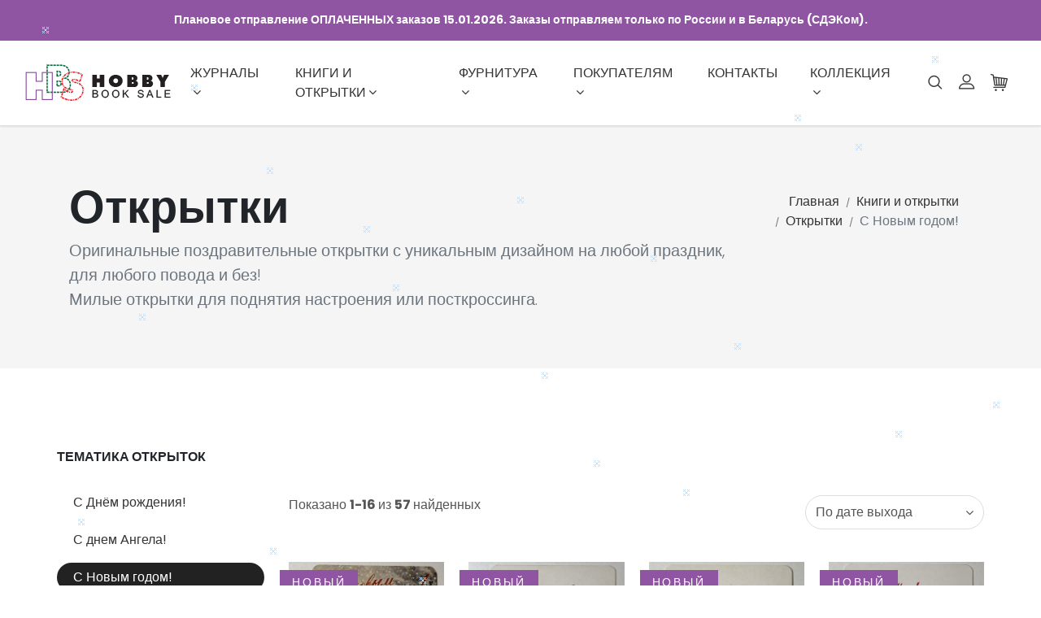

--- FILE ---
content_type: text/html; charset=windows-1251
request_url: https://hobbybooksale.ru/postcards/pcn/
body_size: 44773
content:
<!DOCTYPE html>
<html lang="ru">
<head>

	<title>Открытки купить с доставкой по России</title> 
	<meta http-equiv="content-type" content="text/html; charset=windows-1251">
	<meta name="keywords" content="купить burda, купить бурда" />
	<meta name="description"  content="Продажа Открыток для поднятия настроения или посткроссинга. Доставка по России и зарубеж."> 
	<link rel="next" href="/postcards/pcn/?page=2">
 
	<meta name="viewport" content="width=device-width, initial-scale=1">
	<meta name="robots" content="all,follow">
	<meta name="yandex-verification" content="dc9e3bd00ae68109" />
	<meta http-equiv="X-UA-Compatible" content="IE=edge">	<link rel="stylesheet" href="/css/bootstrap.min.css">
	<link rel="stylesheet" href="/css/font-awesome.min.css">
	<link rel="stylesheet" href="/css/bootstrap-select.min.css">
	<link rel="stylesheet" href="/css/nouislider.css">
	<link rel="stylesheet" href="/css/custom-fonticons.css">
	<link rel="stylesheet" href="https://fonts.googleapis.com/css?family=Poppins:300,400,500,700">
	<link rel="stylesheet" href="/css/owl.carousel.css">
	<link rel="stylesheet" href="/css/owl.theme.default.css">
	<link rel="stylesheet" href="/css/style.default.css" id="theme-stylesheet">
	<link rel="stylesheet" href="/css/custom.css">
	<link rel="stylesheet" href="/css/lightbox.css">
	<link rel="stylesheet" href="/css/jquery.bootstrap-touchspin.min.css">
	<link rel="stylesheet" href="/css/jquery-ui.min.css">
	<link rel="stylesheet" href="https://cdn.jsdelivr.net/npm/suggestions-jquery@20.3.0/dist/css/suggestions.min.css"/>
	<link rel="shortcut icon" href="/favicon.png">
	<link rel="icon" href="/favicon.ico" type="image/x-icon" /><!-- Yandex.Metrika counter -->
<script type="text/javascript" >
   (function(m,e,t,r,i,k,a){m[i]=m[i]||function(){(m[i].a=m[i].a||[]).push(arguments)};
   m[i].l=1*new Date();
   for (var j = 0; j < document.scripts.length; j++) {if (document.scripts[j].src === r) { return; }}
   k=e.createElement(t),a=e.getElementsByTagName(t)[0],k.async=1,k.src=r,a.parentNode.insertBefore(k,a)})
   (window, document, "script", "https://mc.yandex.ru/metrika/tag.js", "ym");

   ym(53745211, "init", {
        clickmap:true,
        trackLinks:true,
        accurateTrackBounce:true,
        ecommerce:"dataLayer"
   });
</script>
<noscript><div><img src="https://mc.yandex.ru/watch/53745211" style="position:absolute; left:-9999px;" alt="" /></div></noscript>
<!-- /Yandex.Metrika counter -->

	<!-- Modernizr-->
	<script src="/js/modernizr.js"></script>
	<!-- Tweaks for older IEs--><!--[if lt IE 9]>
		<script src="https://oss.maxcdn.com/html5shiv/3.7.3/html5shiv.min.js"></script>
		<script src="https://oss.maxcdn.com/respond/1.4.2/respond.min.js"></script><![endif]-->
</head>
<body>
			<!-- Header -->

	<header class="header">
		<div class="top-bar bg-primary text-white font-weight-bolder">
			<div class="container-fluid">
				<div class="row d-flex align-items-center">
					<div class="col-12 d-flex justify-content-center">
						Плановое отправление ОПЛАЧЕННЫХ заказов  15.01.2026. Заказы отправляем только по России и в Беларусь (СДЭКом).<br>					</div>
				</div>
			</div>
		</div>
<!--SELECT p.*, o.* FROM hbs_pay p INNER JOIN hbs_order o ON o.id_order=p.id_order INNER JOIN hbs_order_payment s ON p.id_order_payment=s.id_order_payment WHERE s.is_online=1 AND (p.id_pay_status=1 OR p.id_pay_status=2) AND p.date_del IS NULL AND o.ccl = 'c1v2026130323190000827100' AND (o.order_status>=7 and o.order_status<100 and o.order_status<>9) -->		<nav class="navbar navbar-expand-lg"> 

			<div class="search-area">
				<div class="search-area-inner d-flex align-items-center justify-content-center">
					<div class="close-btn"><i class="icon-close"></i></div>
					<form action="/search/">
						<div class="form-group">
							<script type="text/javascript">window.ya_site_path = { serp: "//site.yandex.ru/search/site/catalog/" };</script><div class="ya-site-form ya-site-form_inited_no" data-bem="{&quot;action&quot;:&quot;https://hobbybooksale.ru/search/&quot;,&quot;arrow&quot;:false,&quot;bg&quot;:&quot;transparent&quot;,&quot;fontsize&quot;:&quot;15&quot;,&quot;fg&quot;:&quot;#000000&quot;,&quot;language&quot;:&quot;ru&quot;,&quot;logo&quot;:&quot;rb&quot;,&quot;publicname&quot;:&quot;&quot;,&quot;suggest&quot;:true,&quot;target&quot;:&quot;_self&quot;,&quot;tld&quot;:&quot;ru&quot;,&quot;type&quot;:2,&quot;usebigdictionary&quot;:false,&quot;searchid&quot;:11872341,&quot;input_fg&quot;:&quot;#000000&quot;,&quot;input_bg&quot;:&quot;#FFFFFF&quot;,&quot;input_fontStyle&quot;:&quot;normal&quot;,&quot;input_fontWeight&quot;:&quot;normal&quot;,&quot;input_placeholder&quot;:&quot;&quot;,&quot;input_placeholderColor&quot;:&quot;#000000&quot;,&quot;input_borderColor&quot;:&quot;#cbcbcb&quot;,&quot;is_catalog&quot;:true}"><form action="//site.yandex.ru/search/site/catalog/" method="get" target="_self" accept-charset="utf-8"><input type="hidden" name="searchid" value="11872341"/><input type="hidden" name="l10n" value="ru"/><input type="hidden" name="reqenc" value="windows-1251"/><input type="search" name="text" value="" style="outline: 0 !important;font-size: 15px !important;height: 32px !important;padding: 6px 10px 7px !important;border: 1px solid #ccc;border-radius: 0 !important;"/><input type="submit" value="Найти" style="outline: 0 !important;font-size: 15px !important;background: #fff !important;color: #000 !important;height: 32px !important;padding: 6px 15px 7px !important;border: 1px solid #cbcbcb;margin: 0 0 0 -1px;border-radius: 0 3px 3px 0;"/></form></div><style type="text/css">.ya-page_js_yes .ya-site-form_inited_no { display: none; }.ya-site-form__input-text:focus,.ya-site-form__submit:focus {border-color: #d0ba65 !important;box-shadow: 0 0 10px #fc0 !important;}</style><script type="text/javascript">(function(w,d,c){var s=d.createElement('script'),h=d.getElementsByTagName('script')[0],e=d.documentElement;if((' '+e.className+' ').indexOf(' ya-page_js_yes ')===-1){e.className+=' ya-page_js_yes';}s.type='text/javascript';s.async=true;s.charset='utf-8';s.src=(d.location.protocol==='https:'?'https:':'http:')+'//site.yandex.net/v2.0/js/all.js';h.parentNode.insertBefore(s,h);(w[c]||(w[c]=[])).push(function(){Ya.Site.Form.init()})})(window,document,'yandex_site_callbacks');</script>
						</div>
					</form>
				</div>
			</div>

			<div class="container-fluid">  
				<!-- Navbar Header  -->
				<a href="/" class="navbar-brand"><img src="/i/logo.png" alt="HBS Hobby Book Sale"></a>
				<div class="right-col d-flex align-items-lg-center flex-lg-row"><div class="cart navbar navbar-toggler" aria-controls="navbarCollapse"><a id="cartdetails_xs" href="/basket/" style="color:#333; font-size: 1.2em; line-height: 1.5;"><i class="icon-cart"></i></a></div>
				<button type="button" data-toggle="collapse" data-target="#navbarCollapse" aria-controls="navbarCollapse" aria-expanded="false" aria-label="Toggle navigation" class="navbar-toggler navbar-toggler-right"><i class="fa fa-bars"></i></button></div>
				<!-- Navbar Collapse -->
				<div id="navbarCollapse" class="collapse navbar-collapse">
					<ul class="navbar-nav mx-auto">
						<li class="nav-item dropdown mr-4"><a id="navbarburda" href="/burda/" data-toggle="dropdown" aria-haspopup="true" aria-expanded="false" class="nav-link">Журналы<i class="fa fa-angle-down"></i></a>
							<ul aria-labelledby="navbarburda" class="dropdown-menu">
								<li><a href="/sales/" class="dropdown-item">Акция</a></li>
								<li><a href="/patrones/" class="dropdown-item">Patrones</a></li>
								<li><a href="/neskuchno/" class="dropdown-item">НЕСКУЧНО Выкройки</a></li>
								<li><a href="/vselekala/" class="dropdown-item">Все Лекала</a></li>
								<li><a href="/mmuller_sohn/" class="dropdown-item">М.Muller & Sohn</a></li>
								<li><a href="/burda/" class="dropdown-item">Burda</a></li>
								<li><a href="/burda_specials/" class="dropdown-item">Спецвыпуски Burda</a></li>
								<li><a href="/shik/" class="dropdown-item">Шитье и крой</a></li>
								<li><a href="/boutique/" class="dropdown-item">Boutique</a></li>
								<li><a href="/knipmode/" class="dropdown-item">Knipmode / Burda Extra</a></li>
								<li><a href="/diana/" class="dropdown-item">Diana MODEN</a></li>
								<li><a href="/susanna/" class="dropdown-item">Susanna MODEN</a></li>
								<li><a href="/knitting_magazines/" class="dropdown-item">Журналы по вязанию</a></li>
								<li><a href="/antiques/" class="dropdown-item">Антиквариат</a></li>
								<li><a href="/other_magazines/" class="dropdown-item">Другие журналы</a></li>
								<li><a href="/children_magazines/" class="dropdown-item">Журналы для детей</a></li>
							</ul>
						</li>
						<li class="nav-item dropdown mr-4"><a id="navbarsewing" href="/sewing/" data-toggle="dropdown" aria-haspopup="true" aria-expanded="false" class="nav-link">Книги и открытки<i class="fa fa-angle-down"></i></a>
							<ul aria-labelledby="navbarsewing" class="dropdown-menu">
								<li><a href="/postcards/" class="dropdown-item">Открытки</a></li>
								<li><a href="/sewing/" class="dropdown-item">Книги по шитью</a></li>
								<li><a href="/knitting/" class="dropdown-item">Книги по вязанию</a></li>
								<li><a href="/embroidery/" class="dropdown-item">Книги по вышиванию</a></li>
								<li><a href="/decoupage/" class="dropdown-item">Книги по декупажу</a></li>
								<li><a href="/kp/" class="dropdown-item">Прикладные ремесла</a></li>
								<li><a href="/cooking/" class="dropdown-item">Книги по кулинарии</a></li>
								<li><a href="/home/" class="dropdown-item">Книги по домоводству</a></li>
								<li><a href="/dosug/" class="dropdown-item">Детский досуг</a></li>
								<li><a href="/education/" class="dropdown-item">Обучение детей</a></li>
								<li><a href="/books/" class="dropdown-item">Другие книги</a></li>
								<li><a href="/other/" class="dropdown-item">Прочее</a></li>
							</ul>
						</li>
						<li class="nav-item dropdown mr-4"><a id="navbarmadeira" href="/madeira/" data-toggle="dropdown" aria-haspopup="true" aria-expanded="false" class="nav-link">Фурнитура<i class="fa fa-angle-down"></i></a>
							<ul aria-labelledby="navbarmadeira" class="dropdown-menu">
								<li><a href="/madeira/" class="dropdown-item">Нитки Madeira</a></li>
								<li><a href="/sewing_accessories/" class="dropdown-item">Швейные принадлежности</a></li>
							</ul>
						</li>
						<li class="nav-item dropdown mr-4"><a id="navbarbuyers" href="/delivery/" data-toggle="dropdown" aria-haspopup="true" aria-expanded="false" class="nav-link">Покупателям<i class="fa fa-angle-down"></i></a>
							<ul aria-labelledby="navbarbuyers" class="dropdown-menu">
								<li><a href="/delivery/" class="dropdown-item">Доставка</a></li>
								<li><a href="/refund/" class="dropdown-item">Возврат</a></li>
								<li><a href="/oferta/" class="dropdown-item">Правила продажи</a></li>
							</ul>
						</li>
						<li class="nav-item mr-4"><a href="/contacts/" class="nav-link">Контакты</a></li>
						<li class="nav-item dropdown mr-4"><a id="navbarburda_collection" href="/burda_collection/" data-toggle="dropdown" aria-haspopup="true" aria-expanded="false" class="nav-link">Коллекция<i class="fa fa-angle-down"></i></a>
							<ul aria-labelledby="navbarburda_collection" class="dropdown-menu">
								<li><a href="/burda_collection/" class="dropdown-item">Коллекция Burda</a></li>
								<li><a href="/boutique_collection/" class="dropdown-item">Коллекция Boutique</a></li>
								<li><a href="/patrones_collection/" class="dropdown-item">Коллекция Patrones</a></li>
								<li><a href="/mmuller_sohn_collection/ms/" class="dropdown-item">Коллекция M.Muller & Sohn</a></li>
								<li><a href="/vselekala_collection/vl/" class="dropdown-item">Коллекция Все Лекала</a></li>
								<li><a href="/our_collection/" class="dropdown-item">Коллекция другое</a></li>
							</ul>
						</li>

					</ul>
					<div class="right-col d-flex align-items-lg-center flex-column flex-lg-row">
						<div class="search"><i class="icon-search"></i></div>
						
						
						
						<div class="user"><a data-toggle="modal" data-target="#login-modal" href="/login/" class="user-link"><i class="icon-profile"></i></a></div>
						<div class="modal fade" id="login-modal" tabindex="-1" role="dialog">
							<div class="modal-dialog">
								<div class="modal-content">
									<div class="modal-header">
										<h5 class="modal-title">Вход для клиентов</h5>
										<button type="button" class="close" data-dismiss="modal" aria-label="Close">
											<span aria-hidden="true">&times;</span>
										</button>
									</div>
									<div class="modal-body">
										<form action="/login/" method="post">
											<div class="form-group">
												<input type="text" name="c_login" class="form-control" id="email-modal" placeholder="email">
											</div>
											<div class="form-group">
												<input type="text" name="c_pass" class="form-control" id="password-modal" placeholder="номер заказа">
											</div>
											<p class="text-center">
												<button class="btn btn-primary"><i class="fa fa-sign-in"></i>Войти</button>
											</p>
										</form>
									</div>
								</div>
							</div>
						</div>
						
						
						
						
						
						
						
						<!-- Cart Dropdown-->
						<div class="cart dropdown show"><a id="cartdetails" href="/basket/" class="dropdown-toggle"><i class="icon-cart"></i></a><a href="/basket/" class="text-primary view-cart">Посмотреть корзину</a>
						</div>
					</div>
				</div>
			</div>
		</nav>
	</header>
	<!-- /Header -->
 			<!-- Hero Section-->
	<section class="hero hero-page gray-bg padding-small">
		<div class="container">
			<div class="row d-flex">
				<div class="col-lg-9 order-2 order-lg-1">
					<h1 title="Открытки">Открытки</h1><p class="lead m-0 text-muted">Оригинальные поздравительные открытки с уникальным дизайном на любой праздник, для любого повода и без! <br>Милые открытки для поднятия настроения или посткроссинга.</p>
				</div>
				<div class="col-lg-3 text-right order-1 order-lg-2">
					<ul class="breadcrumb justify-content-lg-end">
						<li class="breadcrumb-item"><a href="/">Главная</a></li>
						<li class="breadcrumb-item"><a href="/sewing/">Книги и открытки</a></li><li class="breadcrumb-item"><a href="/postcards/">Открытки</a></li><li class="breadcrumb-item active">С Новым годом!</li>					</ul>
				</div>
			</div>
		</div>
	</section>			<main>
		<div class="container">
			<div class="row">
				<!-- Grid -->
				<!-- Sidebar-->
				<div class="sidebar col-xl-3 col-lg-4 sidebar">
					<div class="block">
						<h6 class="text-uppercase">Тематика открыток</h6>
						<ul class="list-unstyled">
							<li><a href="/postcards/pcb/" class="d-flex justify-content-between align-items-center"><span>С Днём рождения!</span></a></li>
							<li><a href="/postcards/pcg/" class="d-flex justify-content-between align-items-center"><span>С днем Ангела!</span></a></li>
							<li class="active"><a href="/postcards/pcn/" class="d-flex justify-content-between align-items-center"><span>С Новым годом!</span></a></li>
							<li><a href="/postcards/pcr/" class="d-flex justify-content-between align-items-center"><span>С Рождеством!</span></a></li>
							<li><a href="/postcards/pce/" class="d-flex justify-content-between align-items-center"><span>14 Февраля!</span></a></li>
							<li><a href="/postcards/pcl/" class="d-flex justify-content-between align-items-center"><span>С Любовью!</span></a></li>
							<li><a href="/postcards/pcm/" class="d-flex justify-content-between align-items-center"><span>23 Февраля!</span></a></li>
							<li><a href="/postcards/pcf/" class="d-flex justify-content-between align-items-center"><span>8 Марта!</span></a></li>
							<li><a href="/postcards/pch/" class="d-flex justify-content-between align-items-center"><span>Пасха</span></a></li>
							<li><a href="/postcards/pcz/" class="d-flex justify-content-between align-items-center"><span>9 Мая!</span></a></li>
							<li><a href="/postcards/pca/" class="d-flex justify-content-between align-items-center"><span>С Днём мамы!</span></a></li>
							<li><a href="/postcards/pcw/" class="d-flex justify-content-between align-items-center"><span>С Днем свадьбы!</span></a></li>
							<li><a href="/postcards/pcs/" class="d-flex justify-content-between align-items-center"><span>С Праздником! Поздравляю!</span></a></li>
							<li><a href="/postcards/pcv/" class="d-flex justify-content-between align-items-center"><span>Наборы открыток</span></a></li>
							<li><a href="/postcards/pci/" class="d-flex justify-content-between align-items-center"><span>Мини</span></a></li>
							<li><a href="/postcards/pco/" class="d-flex justify-content-between align-items-center"><span>Другие</span></a></li>
						</ul>
					</div>
				</div>
				<!-- /Sidebar end-->
				<!-- Grid -->
				<div class="products-grid col-xl-9 col-lg-8 sidebar-left">
					<div class="row">
						<div class="col-12"> <p class="text-center">
							</p>
						</div>
					</div>
					<!-- Header page -->
					<header class="d-flex justify-content-between align-items-start">
											</header>
					<form metod="get" action="/postcards/pcn/">
					<header class="d-flex justify-content-between align-items-start">
						<input type="hidden" name="page" value="1">

						<span class="visible-items">Показано <strong>1-16 </strong>из <strong>57 </strong>найденных</span>
						<select id="ord" class="bs-select" name="ord">
							<option  value="number">По дате выхода</option>
							<option  value="newest">Новые поступления</option>
							<option  value="lowest-price">Сначало дешёвые</option>
							<option  value="heigh-price">Сначало дорогие</option>
						</select>
					</header>
					</form>
					<!-- /Header page -->
					<div class="row">
					<!-- item-->
						<div class="item col-xl-3 col-lg-4 col-md-6">
							<form class="product-item">
							<input type="hidden" name="pid" value="PCN-1-013931">
							<input type="hidden" name="qty" value="1">
							<input type="hidden" name="uin" value="559763416966e1f74d18c">
							<div class="product">
								<div class="image-no-padding">
									<div class="ribbon-primary text-uppercase">Новый</div><a href="/product/pcn-1-013931/"><img src="/i/upload/tb_94748230664e905b316319.jpg" alt="Фотография обложки журнала С Новым годом! №25" class="img-fluid"></a>
									<div class="hover-overlay d-none d-sm-flex align-items-center justify-content-center">
										<div class="CTA d-flex align-items-center justify-content-center"><a href="/product/pcn-1-013931/" class="visit-product active"><i class="icon-search"></i>Просмотр</a></div>
									</div>
								</div>
								<div class="float-right"></div>
								<div class="title pt-1"><small class="text-muted">PCN-1-013931</small><a href="/product/pcn-1-013931/">
								<h3 class="h6 text-uppercase no-margin-bottom">С Новым годом! №25</h3></a>
								<span class="price text-muted">50 <i class="fa fa-rub" aria-hidden="true"></i></span></div>
							</div>
							</form>
						</div>
						<div class="item col-xl-3 col-lg-4 col-md-6">
							<form class="product-item">
							<input type="hidden" name="pid" value="PCN-1-013940">
							<input type="hidden" name="qty" value="1">
							<input type="hidden" name="uin" value="144032646966e1f74d1d9">
							<div class="product">
								<div class="image-no-padding">
									<div class="ribbon-primary text-uppercase">Новый</div><a href="/product/pcn-1-013940/"><img src="/i/upload/tb_53463398264e9060209951.jpg" alt="Фотография обложки журнала С Новым годом! №27" class="img-fluid"></a>
									<div class="hover-overlay d-none d-sm-flex align-items-center justify-content-center">
										<div class="CTA d-flex align-items-center justify-content-center"><a href="/product/pcn-1-013940/" class="visit-product active"><i class="icon-search"></i>Просмотр</a></div>
									</div>
								</div>
								<div class="float-right"></div>
								<div class="title pt-1"><small class="text-muted">PCN-1-013940</small><a href="/product/pcn-1-013940/">
								<h3 class="h6 text-uppercase no-margin-bottom">С Новым годом! №27</h3></a>
								<span class="price text-muted">50 <i class="fa fa-rub" aria-hidden="true"></i></span></div>
							</div>
							</form>
						</div>
						<div class="item col-xl-3 col-lg-4 col-md-6">
							<form class="product-item">
							<input type="hidden" name="pid" value="PCN-1-013941">
							<input type="hidden" name="qty" value="1">
							<input type="hidden" name="uin" value="4778191936966e1f74d21d">
							<div class="product">
								<div class="image-no-padding">
									<div class="ribbon-primary text-uppercase">Новый</div><a href="/product/pcn-1-013941/"><img src="/i/upload/tb_144285474664e9064bb0c24.jpg" alt="Фотография обложки журнала С Новым годом! №28" class="img-fluid"></a>
									<div class="hover-overlay d-none d-sm-flex align-items-center justify-content-center">
										<div class="CTA d-flex align-items-center justify-content-center"><a href="/product/pcn-1-013941/" class="visit-product active"><i class="icon-search"></i>Просмотр</a></div>
									</div>
								</div>
								<div class="float-right"></div>
								<div class="title pt-1"><small class="text-muted">PCN-1-013941</small><a href="/product/pcn-1-013941/">
								<h3 class="h6 text-uppercase no-margin-bottom">С Новым годом! №28</h3></a>
								<span class="price text-muted">50 <i class="fa fa-rub" aria-hidden="true"></i></span></div>
							</div>
							</form>
						</div>
						<div class="item col-xl-3 col-lg-4 col-md-6">
							<form class="product-item">
							<input type="hidden" name="pid" value="PCN-1-013945">
							<input type="hidden" name="qty" value="1">
							<input type="hidden" name="uin" value="18347635846966e1f74d261">
							<div class="product">
								<div class="image-no-padding">
									<div class="ribbon-primary text-uppercase">Новый</div><a href="/product/pcn-1-013945/"><img src="/i/upload/tb_72450175164e906bce94ac.jpg" alt="Фотография обложки журнала С Новым годом! №73" class="img-fluid"></a>
									<div class="hover-overlay d-none d-sm-flex align-items-center justify-content-center">
										<div class="CTA d-flex align-items-center justify-content-center"><a href="/product/pcn-1-013945/" class="visit-product active"><i class="icon-search"></i>Просмотр</a></div>
									</div>
								</div>
								<div class="float-right"></div>
								<div class="title pt-1"><small class="text-muted">PCN-1-013945</small><a href="/product/pcn-1-013945/">
								<h3 class="h6 text-uppercase no-margin-bottom">С Новым годом! №73</h3></a>
								<span class="price text-muted">50 <i class="fa fa-rub" aria-hidden="true"></i></span></div>
							</div>
							</form>
						</div>
						<div class="item col-xl-3 col-lg-4 col-md-6">
							<form class="product-item">
							<input type="hidden" name="pid" value="PCN-1-013924">
							<input type="hidden" name="qty" value="1">
							<input type="hidden" name="uin" value="10463960726966e1f74d2a3">
							<div class="product">
								<div class="image-no-padding">
									<div class="ribbon-primary text-uppercase">Новый</div><a href="/product/pcn-1-013924/"><img src="/i/upload/tb_4956066464e90744a9c58.jpg" alt="Фотография обложки журнала С Новым годом! №153" class="img-fluid"></a>
									<div class="hover-overlay d-none d-sm-flex align-items-center justify-content-center">
										<div class="CTA d-flex align-items-center justify-content-center"><a href="/product/pcn-1-013924/" class="visit-product active"><i class="icon-search"></i>Просмотр</a></div>
									</div>
								</div>
								<div class="float-right"></div>
								<div class="title pt-1"><small class="text-muted">PCN-1-013924</small><a href="/product/pcn-1-013924/">
								<h3 class="h6 text-uppercase no-margin-bottom">С Новым годом! №153</h3></a>
								<span class="price text-muted">50 <i class="fa fa-rub" aria-hidden="true"></i></span></div>
							</div>
							</form>
						</div>
						<div class="item col-xl-3 col-lg-4 col-md-6">
							<form class="product-item">
							<input type="hidden" name="pid" value="PCN-1-014291">
							<input type="hidden" name="qty" value="1">
							<input type="hidden" name="uin" value="18559781716966e1f74d2e5">
							<div class="product">
								<div class="image-no-padding">
									<div class="ribbon-primary text-uppercase">Новый</div><a href="/product/pcn-1-014291/"><img src="/i/upload/tb_212566834964fc9e1514366.jpg" alt="Фотография обложки журнала С Новым годом! №191" class="img-fluid"></a>
									<div class="hover-overlay d-none d-sm-flex align-items-center justify-content-center">
										<div class="CTA d-flex align-items-center justify-content-center"><a href="/product/pcn-1-014291/" class="visit-product active"><i class="icon-search"></i>Просмотр</a></div>
									</div>
								</div>
								<div class="float-right"></div>
								<div class="title pt-1"><small class="text-muted">PCN-1-014291</small><a href="/product/pcn-1-014291/">
								<h3 class="h6 text-uppercase no-margin-bottom">С Новым годом! №191</h3></a>
								<span class="price text-muted">50 <i class="fa fa-rub" aria-hidden="true"></i></span></div>
							</div>
							</form>
						</div>
						<div class="item col-xl-3 col-lg-4 col-md-6">
							<form class="product-item">
							<input type="hidden" name="pid" value="PCN-1-013951">
							<input type="hidden" name="qty" value="1">
							<input type="hidden" name="uin" value="6314449156966e1f74d326">
							<div class="product">
								<div class="image-no-padding">
									<div class="ribbon-primary text-uppercase">Новый</div><a href="/product/pcn-1-013951/"><img src="/i/upload/tb_49986334064e9077cda64c.jpg" alt="Фотография обложки журнала С Новым годом! №211" class="img-fluid"></a>
									<div class="hover-overlay d-none d-sm-flex align-items-center justify-content-center">
										<div class="CTA d-flex align-items-center justify-content-center"><a href="/product/pcn-1-013951/" class="visit-product active"><i class="icon-search"></i>Просмотр</a></div>
									</div>
								</div>
								<div class="float-right"></div>
								<div class="title pt-1"><small class="text-muted">PCN-1-013951</small><a href="/product/pcn-1-013951/">
								<h3 class="h6 text-uppercase no-margin-bottom">С Новым годом! №211</h3></a>
								<span class="price text-muted">50 <i class="fa fa-rub" aria-hidden="true"></i></span></div>
							</div>
							</form>
						</div>
						<div class="item col-xl-3 col-lg-4 col-md-6">
							<form class="product-item">
							<input type="hidden" name="pid" value="PCN-1-013928">
							<input type="hidden" name="qty" value="1">
							<input type="hidden" name="uin" value="19571463756966e1f74d368">
							<div class="product">
								<div class="image-no-padding">
									<div class="ribbon-primary text-uppercase">Новый</div><a href="/product/pcn-1-013928/"><img src="/i/upload/tb_178400569464e907b3ca80b.jpg" alt="Фотография обложки журнала С Новым годом! №212" class="img-fluid"></a>
									<div class="hover-overlay d-none d-sm-flex align-items-center justify-content-center">
										<div class="CTA d-flex align-items-center justify-content-center"><a href="/product/pcn-1-013928/" class="visit-product active"><i class="icon-search"></i>Просмотр</a></div>
									</div>
								</div>
								<div class="float-right"></div>
								<div class="title pt-1"><small class="text-muted">PCN-1-013928</small><a href="/product/pcn-1-013928/">
								<h3 class="h6 text-uppercase no-margin-bottom">С Новым годом! №212</h3></a>
								<span class="price text-muted">50 <i class="fa fa-rub" aria-hidden="true"></i></span></div>
							</div>
							</form>
						</div>
						<div class="item col-xl-3 col-lg-4 col-md-6">
							<form class="product-item">
							<input type="hidden" name="pid" value="PCN-1-013950">
							<input type="hidden" name="qty" value="1">
							<input type="hidden" name="uin" value="8910398186966e1f74d3ab">
							<div class="product">
								<div class="image-no-padding">
									<div class="ribbon-primary text-uppercase">Новый</div><a href="/product/pcn-1-013950/"><img src="/i/upload/tb_87133874064e907f42cbdc.jpg" alt="Фотография обложки журнала С Новым годом! №213" class="img-fluid"></a>
									<div class="hover-overlay d-none d-sm-flex align-items-center justify-content-center">
										<div class="CTA d-flex align-items-center justify-content-center"><a href="/product/pcn-1-013950/" class="visit-product active"><i class="icon-search"></i>Просмотр</a></div>
									</div>
								</div>
								<div class="float-right"></div>
								<div class="title pt-1"><small class="text-muted">PCN-1-013950</small><a href="/product/pcn-1-013950/">
								<h3 class="h6 text-uppercase no-margin-bottom">С Новым годом! №213</h3></a>
								<span class="price text-muted">50 <i class="fa fa-rub" aria-hidden="true"></i></span></div>
							</div>
							</form>
						</div>
						<div class="item col-xl-3 col-lg-4 col-md-6">
							<form class="product-item">
							<input type="hidden" name="pid" value="PCN-1-013929">
							<input type="hidden" name="qty" value="1">
							<input type="hidden" name="uin" value="19921318786966e1f74d3ed">
							<div class="product">
								<div class="image-no-padding">
									<div class="ribbon-primary text-uppercase">Новый</div><a href="/product/pcn-1-013929/"><img src="/i/upload/tb_56896828364e908273094e.jpg" alt="Фотография обложки журнала С Новым годом! №214" class="img-fluid"></a>
									<div class="hover-overlay d-none d-sm-flex align-items-center justify-content-center">
										<div class="CTA d-flex align-items-center justify-content-center"><a href="/product/pcn-1-013929/" class="visit-product active"><i class="icon-search"></i>Просмотр</a></div>
									</div>
								</div>
								<div class="float-right"></div>
								<div class="title pt-1"><small class="text-muted">PCN-1-013929</small><a href="/product/pcn-1-013929/">
								<h3 class="h6 text-uppercase no-margin-bottom">С Новым годом! №214</h3></a>
								<span class="price text-muted">50 <i class="fa fa-rub" aria-hidden="true"></i></span></div>
							</div>
							</form>
						</div>
						<div class="item col-xl-3 col-lg-4 col-md-6">
							<form class="product-item">
							<input type="hidden" name="pid" value="PCN-1-013969">
							<input type="hidden" name="qty" value="1">
							<input type="hidden" name="uin" value="7194380466966e1f74d419">
							<div class="product">
								<div class="image-no-padding">
									<div class="ribbon-primary text-uppercase">Новый</div><a href="/product/pcn-1-013969/"><img src="/i/upload/tb_153000464264e9089a600db.jpg" alt="Фотография обложки журнала С Новым годом! №327" class="img-fluid"></a>
									<div class="hover-overlay d-none d-sm-flex align-items-center justify-content-center">
										<div class="CTA d-flex align-items-center justify-content-center"><a href="/product/pcn-1-013969/" class="visit-product active"><i class="icon-search"></i>Просмотр</a></div>
									</div>
								</div>
								<div class="float-right"></div>
								<div class="title pt-1"><small class="text-muted">PCN-1-013969</small><a href="/product/pcn-1-013969/">
								<h3 class="h6 text-uppercase no-margin-bottom">С Новым годом! №327</h3></a>
								<span class="price text-muted">50 <i class="fa fa-rub" aria-hidden="true"></i></span></div>
							</div>
							</form>
						</div>
						<div class="item col-xl-3 col-lg-4 col-md-6">
							<form class="product-item">
							<input type="hidden" name="pid" value="PCN-1-013946">
							<input type="hidden" name="qty" value="1">
							<input type="hidden" name="uin" value="17503486436966e1f74d45c">
							<div class="product">
								<div class="image-no-padding">
									<div class="ribbon-primary text-uppercase">Новый</div><a href="/product/pcn-1-013946/"><img src="/i/upload/tb_1141926664e908d031b1d.jpg" alt="Фотография обложки журнала С Новым годом! №331" class="img-fluid"></a>
									<div class="hover-overlay d-none d-sm-flex align-items-center justify-content-center">
										<div class="CTA d-flex align-items-center justify-content-center"><a href="/product/pcn-1-013946/" class="visit-product active"><i class="icon-search"></i>Просмотр</a></div>
									</div>
								</div>
								<div class="float-right"></div>
								<div class="title pt-1"><small class="text-muted">PCN-1-013946</small><a href="/product/pcn-1-013946/">
								<h3 class="h6 text-uppercase no-margin-bottom">С Новым годом! №331</h3></a>
								<span class="price text-muted">50 <i class="fa fa-rub" aria-hidden="true"></i></span></div>
							</div>
							</form>
						</div>
						<div class="item col-xl-3 col-lg-4 col-md-6">
							<form class="product-item">
							<input type="hidden" name="pid" value="PCN-1-013961">
							<input type="hidden" name="qty" value="1">
							<input type="hidden" name="uin" value="11843920156966e1f74d4a9">
							<div class="product">
								<div class="image-no-padding">
									<div class="ribbon-primary text-uppercase">Новый</div><a href="/product/pcn-1-013961/"><img src="/i/upload/tb_112937725364e9090a71e62.jpg" alt="Фотография обложки журнала С Новым годом! №333" class="img-fluid"></a>
									<div class="hover-overlay d-none d-sm-flex align-items-center justify-content-center">
										<div class="CTA d-flex align-items-center justify-content-center"><a href="/product/pcn-1-013961/" class="visit-product active"><i class="icon-search"></i>Просмотр</a></div>
									</div>
								</div>
								<div class="float-right"></div>
								<div class="title pt-1"><small class="text-muted">PCN-1-013961</small><a href="/product/pcn-1-013961/">
								<h3 class="h6 text-uppercase no-margin-bottom">С Новым годом! №333</h3></a>
								<span class="price text-muted">50 <i class="fa fa-rub" aria-hidden="true"></i></span></div>
							</div>
							</form>
						</div>
						<div class="item col-xl-3 col-lg-4 col-md-6">
							<form class="product-item">
							<input type="hidden" name="pid" value="PCN-1-013962">
							<input type="hidden" name="qty" value="1">
							<input type="hidden" name="uin" value="10417727556966e1f74d4eb">
							<div class="product">
								<div class="image-no-padding">
									<div class="ribbon-primary text-uppercase">Новый</div><a href="/product/pcn-1-013962/"><img src="/i/upload/tb_71223360264e9094964f1b.jpg" alt="Фотография обложки журнала С Новым годом! №334" class="img-fluid"></a>
									<div class="hover-overlay d-none d-sm-flex align-items-center justify-content-center">
										<div class="CTA d-flex align-items-center justify-content-center"><a href="/product/pcn-1-013962/" class="visit-product active"><i class="icon-search"></i>Просмотр</a></div>
									</div>
								</div>
								<div class="float-right"></div>
								<div class="title pt-1"><small class="text-muted">PCN-1-013962</small><a href="/product/pcn-1-013962/">
								<h3 class="h6 text-uppercase no-margin-bottom">С Новым годом! №334</h3></a>
								<span class="price text-muted">50 <i class="fa fa-rub" aria-hidden="true"></i></span></div>
							</div>
							</form>
						</div>
						<div class="item col-xl-3 col-lg-4 col-md-6">
							<form class="product-item">
							<input type="hidden" name="pid" value="PCN-1-013963">
							<input type="hidden" name="qty" value="1">
							<input type="hidden" name="uin" value="2327955386966e1f74d52e">
							<div class="product">
								<div class="image-no-padding">
									<div class="ribbon-primary text-uppercase">Новый</div><a href="/product/pcn-1-013963/"><img src="/i/upload/tb_34591530664e9098293858.jpg" alt="Фотография обложки журнала С Новым годом! №406" class="img-fluid"></a>
									<div class="hover-overlay d-none d-sm-flex align-items-center justify-content-center">
										<div class="CTA d-flex align-items-center justify-content-center"><a href="/product/pcn-1-013963/" class="visit-product active"><i class="icon-search"></i>Просмотр</a></div>
									</div>
								</div>
								<div class="float-right"></div>
								<div class="title pt-1"><small class="text-muted">PCN-1-013963</small><a href="/product/pcn-1-013963/">
								<h3 class="h6 text-uppercase no-margin-bottom">С Новым годом! №406</h3></a>
								<span class="price text-muted">50 <i class="fa fa-rub" aria-hidden="true"></i></span></div>
							</div>
							</form>
						</div>
						<div class="item col-xl-3 col-lg-4 col-md-6">
							<form class="product-item">
							<input type="hidden" name="pid" value="PCN-1-013970">
							<input type="hidden" name="qty" value="1">
							<input type="hidden" name="uin" value="7626406986966e1f74d56f">
							<div class="product">
								<div class="image-no-padding">
									<div class="ribbon-primary text-uppercase">Новый</div><a href="/product/pcn-1-013970/"><img src="/i/upload/tb_105686977564e909b77cbef.jpg" alt="Фотография обложки журнала С Новым годом! №407" class="img-fluid"></a>
									<div class="hover-overlay d-none d-sm-flex align-items-center justify-content-center">
										<div class="CTA d-flex align-items-center justify-content-center"><a href="/product/pcn-1-013970/" class="visit-product active"><i class="icon-search"></i>Просмотр</a></div>
									</div>
								</div>
								<div class="float-right"></div>
								<div class="title pt-1"><small class="text-muted">PCN-1-013970</small><a href="/product/pcn-1-013970/">
								<h3 class="h6 text-uppercase no-margin-bottom">С Новым годом! №407</h3></a>
								<span class="price text-muted">50 <i class="fa fa-rub" aria-hidden="true"></i></span></div>
							</div>
							</form>
						</div>
					</div>
					<nav aria-label="page navigation example" class="d-flex justify-content-center">
		<ul class="pagination pagination-custom"><li class="page-item"><a class="page-link">&lsaquo;</a></li><li class="page-item"><a class="page-link active">1</a></li><li class="page-item"><a class="page-link" href="/postcards/pcn/?page=2">2</a></li><li class="page-item"><a class="page-link" href="/postcards/pcn/?page=3">3</a></li><li class="page-item"><a class="page-link" href="/postcards/pcn/?page=4">4</a></li><li class="page-item"><a class="page-link" href="/postcards/pcn/?page=2">&rsaquo;</a></li><ul>					</nav>
				</div>
				<!-- / Grid End-->				<!-- / Grid End-->
			</div>
		</div>	</main>
		<!-- Footer -->
	<div id="scrollTop"><i class="fa fa-long-arrow-up"></i></div>
	<footer class="main-footer">
		<!-- Service Block-->
		<div class="services-block">
			<div class="container">
				<div class="row">
					<div class="col-lg-4 d-flex justify-content-center justify-content-lg-start">
						<div class="item d-flex align-items-center">
							<div class="icon"><i class="icon-street-map"></i></div>
							<div class="text">
								<!--h6 class="no-margin text-uppercase">Доставка по Москве</h6><span>По вашему адресу 250 руб. </span-->
								<!--h6 class="no-margin text-uppercase">Самовывоз на Можайке</h6><span>Абсолютно, БЕСПЛАТНО. <br>Москва, Можайское ш.43.</span-->
								<h6 class="no-margin text-uppercase">Доставка по Москве</h6><span>До отделения СДЭК от 240 руб. </span-->
							</div>
						</div>
					</div>
					<div class="col-lg-4 d-flex justify-content-center">
						<div class="item d-flex align-items-center">
							<div class="icon"><i class="icon-email"></i></div>
							<div class="text">
								<h6 class="no-margin text-uppercase">Отправка Почтой России</h6><span>В более 42 000 отделений</span>
							</div>
						</div>
					</div>
					<div class="col-lg-4 d-flex justify-content-center">
						<div class="item d-flex align-items-center">
							<div class="icon"><i class="icon-secure-shield"></i></div>
							<div class="text">
								<h6 class="no-margin text-uppercase">Гарантия качества</h6><span>Мы лично проверим каждую страницу</span>
							</div>
						</div>
					</div>
				</div>
			</div>
		</div>
		<!-- Main Block -->
		<div class="main-block">
			<div class="container">
				<div class="row">
					<div class="info col-lg-4">
						<div class="logo"><img src="/i/logo-white.png" alt="HBS Hobby Book Sale"></div>
						<p>Полезные книги и журналы,<br />которые действительно вам нужны.</p>
						<iframe src="https://yandex.ru/sprav/widget/rating-badge/35761483572" width="150" height="50" frameborder="0"></iframe>					</div>
					<div class="site-links col-lg-2 col-md-6">
						<h5 class="text-uppercase">Магазин</h5>
						<ul class="list-unstyled">

								<li><a href="/burda/">Журналы Burda</a></li>
								<li><a href="/burda_specials/">Спецвыпуски Burda</a></li>
								<li><a href="/shik/">ШиК: Шитье и крой</a></li>
								<li><a href="/diana/">Diana Moden</a></li>
								<li><a href="/susanna/">Susanna MODEN</a></li>
								<li><a href="/sewing/">Книги по шитью</a></li>
								<li><a href="/dosug/">Детский досуг</a></li>
						</ul>
					</div>
					<div class="site-links col-lg-3 col-md-6">
						<h5 class="text-uppercase">Для покупателей</h5>
						<ul class="list-unstyled">
							<li> <a href="/delivery/">Доставка</a></li>
							<li> <a href="/contacts/">Контакты</a></li>
						</ul>
					</div>
					<div class="newsletter col-lg-3">
						<h5 class="text-uppercase">Сообщества</h5>
						<ul class="list-unstyled">
														<li> <a rel="nofollow" href="https://t.me/hobbybooksale">Telegram</a></li>
							
							<li> <a rel="nofollow" href="https://vk.com/hobbybooksale">ВКонтакте</a></li>
						</ul>
					</div>
				</div>
			</div>
		</div>
		<div class="copyrights">
			<div class="container">
				<div class="row d-flex align-items-center">
					<div class="text col-md-6">
						<p>&copy; 2023 HBS Hobby Book Sale. All rights reserved.</p>
					</div>
				</div>
			</div>
		</div>
	</footer>
<!-- /Footer -->			<script src="/js/jquery.min.js"></script>
	<script src="/js/bootstrap.bundle.min.js"></script>
	<script src="/js/jquery.cookie.js"> </script>
	<script src="/js/owl.carousel.min.js"></script>
	<script src="/js/owl.carousel2.thumbs.min.js"></script>
	<script src="/js/bootstrap-select.min.js"></script>
	<script src="/js/nouislider.min.js"></script>
	<script src="/js/jquery.countdown.min.js"></script>
	<script src="/js/masonry.pkgd.min.js"></script>
	<script src="/js/imagesloaded.pkgd.min.js"></script>
	<script src="/js/lightbox.js"></script>
	<script src="/js/jquery.bootstrap-touchspin.min.js"></script>
	<script src="/js/jquery-ui.min.js" type="text/javascript"></script>
	<script src="https://cdn.jsdelivr.net/npm/suggestions-jquery@20.3.0/dist/js/jquery.suggestions.min.js"></script>
	<script language="JavaScript1.2" src="/js/snowing.js"></script>
	<!-- masonry -->
	<script>
		$(function(){
			var $grid = $('.masonry-wrapper').masonry({
				itemSelector: '.item',
				columnWidth: '.item',
				percentPosition: true,
				transitionDuration: 0,
			});

			$grid.imagesLoaded().progress( function() {
				$grid.masonry();
			});
		})
	</script>
	<script>
		var snapSlider = document.getElementById('slider-snap');
		noUiSlider.create(snapSlider, {
			start: [ 40, 110 ],
			snap: false,
			connect: true,
			step: 1,
			range: {
				'min': 0,
				'max': 250
			}
		});
		var snapValues = [
			document.getElementById('slider-snap-value-lower'),
			document.getElementById('slider-snap-value-upper')
		];
		snapSlider.noUiSlider.on('update', function( values, handle ) {
			snapValues[handle].innerHTML = values[handle];
		});
	</script>
	<!-- Main Template File-->
	<script src="/js/front.js"></script>
			<script>
		$(function(){
			$("#ord").change(function(){
				 this.form.submit();
			});
			$(".product-item").submit(function(e){
				var data = $(this).serialize();
				var button_content = $(this).find('button[type=submit]');
				button_content.html('<i class="fa fa-spinner fa-spin" aria-hidden="true"></i>');
				$('#cartdetails').load("/basket/frm_add_product.html", data, function(){
					button_content.html('<i class="fa fa-check" aria-hidden="true"></i>');
					ym(53745211, 'reachGoal', 'add2basket');
					button_content.attr('class','btn btn-primary mt-3');
					$('#cartdetails_xs').html($('#cartdetails').html());
				});
				e.preventDefault();
			});
			$("#cartdetails").change(function(){
				$('#cartdetails_xs').html($('#cartdetails').html());
			});
		})
	</script></body></html>


--- FILE ---
content_type: text/css
request_url: https://hobbybooksale.ru/css/style.default.css
body_size: 113018
content:
/*
=========================================
=========================================

Hub - Bootstrap 4 Ecommerce Template

=========================================
========================================= */
/*
* ===================================================
*     GENERAL
* ===================================================
*/
a,
span,
i,
small {
  display: inline-block;
  text-decoration: none;
}

a {
  -webkit-transition: all 0.3s;
  transition: all 0.3s;
}

body {
  overflow-x: hidden;
}

section {
  padding: 100px 0;
}

section header {
  margin-bottom: 70px;
}

h2 small {
  display: block;
  color: #999;
  font-size: 0.65em;
  font-weight: 300;
  font-family: "Poppins", sans-serif;
}

button {
  cursor: pointer;
}

.text-bold {
  font-weight: 700;
}

.text-small {
  font-size: 0.9rem;
}

.text-shadow {
  text-shadow: 2px 2px 2px rgba(0, 0, 0, 0.1);
}

.lead strong {
  font-weight: 700;
}

.text-superbig {
  font-size: 15rem;
  font-weight: 300;
}

@media (max-width: 992px) {
  .text-superbig {
    font-size: 5rem;
  }
}

.form-control {
  padding: 12px 20px;
  border: 1px solid #ddd;
  background: none;
  border-radius: 30px;
  outline: none;
  font-weight: 300;
}

.form-control:focus {
  border-color: #9055A2;
  -webkit-box-shadow: none;
  box-shadow: none;
}

.form-control::-webkit-input-placeholder {
  /* Chrome */
  color: #aaa;
  font-weight: 300;
  font-size: 0.95em;
  font-family: "Poppins", sans-serif;
}

.form-control:-ms-input-placeholder {
  /* IE 10+ */
  color: #aaa;
  font-weight: 300;
  font-size: 0.95em;
  font-family: "Poppins", sans-serif;
}

.form-control::-moz-placeholder {
  /* Firefox 19+ */
  color: #aaa;
  font-weight: 300;
  font-size: 0.95em;
  font-family: "Poppins", sans-serif;
}

.form-control:-moz-placeholder {
  /* Firefox 4 - 18 */
  color: #aaa;
  font-weight: 300;
  font-size: 0.95em;
  font-family: "Poppins", sans-serif;
}

label.form-label {
  padding-left: 20px;
  color: #333;
}

.owl-dots .owl-dot span {
  width: 12px !important;
  height: 12px !important;
  margin: 0 5px !important;
  background: #ddd !important;
}

.owl-dots .owl-dot.active span {
  background: #9055A2 !important;
}

.quantity .inc-btn,
.quantity .dec-btn {
  -webkit-user-select: none;
  -o-user-select: none;
  -moz-user-select: none;
  -ms-user-select: none;
  user-select: none;
}

.gray-bg {
  background: #f5f5f5 !important;
}

.color-white {
  color: #fff !important;
}

.bs-select span {
  cursor: pointer !important;
  z-index: 999;
}

.checkbox-template {
  display: none;
}

.checkbox-template + label {
  position: relative;
  padding-left: 30px !important;
  font-size: 1em;
  font-weight: 400;
  color: #333;
  font-family: "Poppins", sans-serif;
  cursor: pointer;
}

.checkbox-template + label small {
  color: #999;
}

.checkbox-template + label::before {
  content: '';
  width: 18px;
  height: 18px;
  border: 1px solid #ddd;
  display: inline-block;
  position: absolute;
  top: calc(50% - 9px);
  left: 0;
}

.checkbox-template + label::after {
  content: '\f00c';
  width: 18px;
  height: 18px;
  line-height: 20px;
  text-align: center;
  background: #9055A2;
  color: #fff;
  display: inline-block;
  font-size: 0.6em;
  position: absolute;
  top: calc(50% - 9px);
  left: 0;
  font-family: 'FontAwesome';
  -webkit-transition: all 0.3s;
  transition: all 0.3s;
  opacity: 0;
}

.checkbox-template:checked + label::after {
  opacity: 1;
}

.btn i, .btn-template-outlined i {
  margin: 0 5px;
}

.radio-template {
  display: none !important;
}

.radio-template + label {
  position: relative;
  padding-left: 30px !important;
  font-size: 1em;
  font-weight: 400;
  color: #333;
  font-family: "Poppins", sans-serif;
  cursor: pointer;
}

.radio-template + label small {
  color: #999;
}

.radio-template + label::before {
  content: '';
  width: 18px;
  height: 18px;
  border-radius: 50%;
  border: 2px solid #ddd;
  display: inline-block;
  position: absolute;
  top: calc(50% - 9px);
  left: 0;
}

.radio-template + label::after {
  content: '';
  width: 18px;
  height: 18px;
  border-radius: 50%;
  background: #9055A2;
  border: 2px solid #ddd;
  display: inline-block;
  position: absolute;
  top: 3px;
  left: 0;
  -webkit-transition: all 0.3s;
  transition: all 0.3s;
  opacity: 0;
}

.radio-template:checked + label::after {
  opacity: 1;
}

.pagination-custom a.page-link {
  min-width: 40px;
  padding: 0 15px;
  height: 40px;
  margin: 0 5px;
  line-height: 40px;
  text-align: center;
  border: 1px solid #ddd;
  color: #333;
  font-weight: 400;
  border-radius: 0 !important;
}

.pagination-custom a.page-link.active {
  background: #9055A2;
  color: #fff;
}

.has-pattern {
  position: relative;
  z-index: 1;
}

.has-pattern::before {
  content: '';
  width: 100%;
  height: 100%;
  display: block;
  position: absolute;
  top: 0;
  left: 0;
  background: url(../img/dots-pattern.png);
  background-size: 20%;
  z-index: -1;
  opacity: 0.05;
}

.no-padding {
  padding: 0;
}

.no-padding-top {
  padding-top: 0 !important;
}

.no-padding-bottom {
  padding-bottom: 0 !important;
}

.no-margin {
  margin: 0 !important;
}

.no-margin-top {
  margin-top: 0 !important;
}

.no-margin-bottom {
  margin-bottom: 0 !important;
}

.padding-small {
  padding: 70px 0 !important;
}

.breadcrumb {
  background: none;
  margin-bottom: 0;
  padding-left: 0;
}

.breadcrumb li::before {
  font-size: 0.7em;
}

.breadcrumb a {
  text-decoration: none !important;
  color: #333;
}

.text-content p,
.text-content ul,
.text-content ol,
.text-content blockquote {
  margin-bottom: 2rem;
}

.btn-template {
  border-radius: 50px !important;
  color: #fff !important;
}

.btn.wide, .wide.btn-template-outlined {
  padding-left: 50px;
  padding-right: 50px;
}

.btn-template-outlined {
  border-radius: 50px !important;
  background: none;
  border: 1px solid #bbb !important;
  color: #666;
}

.btn-template-outlined.wide {
  padding-left: 50px;
  padding-right: 50px;
}

.btn-template-outlined:hover {
  border-color: #9055A2 !important;
  color: #9055A2 !important;
}

.ribbon, .ribbon-primary, .ribbon-warning, .ribbon-danger, .ribbon-info, .ribbon-success {
  padding: 5px 15px;
  color: #fff;
  font-weight: 400;
  text-align: center;
  display: inline-block;
  position: relative;
  letter-spacing: 0.2em;
}

.ribbon::before, .ribbon-primary::before, .ribbon-warning::before, .ribbon-danger::before, .ribbon-info::before, .ribbon-success::before {
  content: '';
  border-left: 12px solid transparent;
  border-right: 0 solid transparent;
  position: absolute;
  bottom: -14px;
  left: 0;
}

.ribbon-primary {
  background: #9055A2;
}

.ribbon-primary::before {
  border-top: 14px solid #55325f;
}

.ribbon-warning {
  background: #ffc107;
}

.ribbon-warning::before {
  border-top: 14px solid #a07800;
}

.ribbon-danger {
  background: #dc3545;
}

.ribbon-danger::before {
  border-top: 14px solid #921925;
}

.ribbon-info {
  background: #17a2b8;
}

.ribbon-info::before {
  border-top: 14px solid #0c525d;
}

.ribbon-success {
  background: #28a745;
}

.ribbon-success::before {
  border-top: 14px solid #145523;
}

.quantity .inc-btn,
.quantity .dec-btn {
  width: 30px;
  height: 30px;
  border-radius: 50%;
  line-height: 30px;
  border: 1px solid #999;
  text-align: center;
  cursor: pointer;
}

.quantity input {
  width: 30px;
  height: 30px;
  border: none;
  text-align: center;
  color: #333;
  font-weight: 400;
  line-height: 30px;
  outline: none;
}

.owl-nav .owl-prev,
.owl-nav .owl-next {
  background: none !important;
  color: #9055A2 !important;
  font-size: 2em !important;
}

.owl-nav .owl-prev.disabled,
.owl-nav .owl-next.disabled {
  color: #aaa !important;
}

.dropdown-menu {
  border-radius: 0;
  border: 0;
  -webkit-box-shadow: 2px 2px 2px rgba(0, 0, 0, 0.1), -1px -1px 2px rgba(0, 0, 0, 0.1);
  box-shadow: 2px 2px 2px rgba(0, 0, 0, 0.1), -1px -1px 2px rgba(0, 0, 0, 0.1);
  color: #333;
  font-size: 1em;
  min-width: 200px;
  margin-top: 10px;
}

.dropdown-menu a {
  padding: 10px 20px;
  color: inherit;
}

.dropdown-menu a:hover {
  background: #9055A2;
  color: #fff;
}

/* Bootstrap Select override styles */
.bootstrap-select.show > .dropdown-menu > .dropdown-menu {
  display: block;
}

.bootstrap-select > .dropdown-menu > .dropdown-menu li.hidden {
  display: none;
}

.bootstrap-select > .dropdown-menu > .dropdown-menu li a {
  display: block;
  width: 100%;
  padding: 3px 1.5rem;
  clear: both;
  font-weight: 400;
  color: #333;
  text-align: inherit;
  white-space: nowrap;
  background: 0 0;
  border: 0;
  font-weight: 300;
  outline: none;
}

.bootstrap-select > .dropdown-menu > .dropdown-menu li a:hover {
  background: #eee;
  color: #333 !important;
}

.bootstrap-select .dropdown-menu {
  margin: 0 !important;
  -webkit-transform: none !important;
  transform: none !important;
}

.bootstrap-select .dropdown-menu::before, .bootstrap-select .dropdown-menu::after {
  display: none !important;
}

.bootstrap-select .dropdown-menu {
  border-radius: 0;
  border: 0;
  -webkit-box-shadow: 2px 2px 2px rgba(0, 0, 0, 0.1), -1px -1px 2px rgba(0, 0, 0, 0.1);
  box-shadow: 2px 2px 2px rgba(0, 0, 0, 0.1), -1px -1px 2px rgba(0, 0, 0, 0.1);
  -webkit-transition: -webkit-transform 0.3s;
  transition: -webkit-transform 0.3s;
  transition: transform 0.3s;
  transition: transform 0.3s, -webkit-transform 0.3s;
  margin-top: 15px;
  -webkit-transform: translateY(30px);
  transform: translateY(30px);
  color: #333;
  font-size: 1em;
}

.bootstrap-select .dropdown-menu.open {
  max-height: 230px !important;
}

.bootstrap-select .dropdown-menu::after {
  content: '';
  display: block;
  width: 0;
  height: 0;
  border-left: 7px solid transparent;
  border-right: 7px solid transparent;
  border-bottom: 7px solid #fff;
  position: absolute;
  top: -5px;
  left: 30px;
}

.bootstrap-select .dropdown-menu::before {
  content: '';
  display: block;
  width: 0;
  height: 0;
  border-left: 7px solid transparent;
  border-right: 7px solid transparent;
  border-bottom: 8px solid #eee;
  position: absolute;
  top: -8px;
  left: 30px;
}

.bootstrap-select .dropdown-menu .dropdown-item.active, .bootstrap-select .dropdown-menu .dropdown-item:hover {
  background: #9055A2;
  color: #fff;
}

.bootstrap-select .dropdown-menu a {
  padding: 10px 20px;
}

.bootstrap-select .dropdown-toggle {
  border: 1px solid #ddd !important;
  border-radius: 50px !important;
  color: #555 !important;
  background: #fff;
}

.dropdown-toggle {
  background: none;
  outline: none;
  border-radius: 0;
}

.dropdown-toggle span {
  color: #555;
}

.dropdown-toggle::after {
  border: none !important;
  content: '\f107';
  vertical-align: baseline;
  font-family: 'FontAwesome';
  margin-left: 0;
}

.bootstrap-select .dropdown-toggle:focus {
  outline: none !important;
  outline-offset: 0 !important;
}

i.icon-cart::before {
  display: inline-block;
  -webkit-transform: rotateY(180deg);
  transform: rotateY(180deg);
}

i[class*='icon-'] {
  -webkit-transform: translateY(2px);
  transform: translateY(2px);
}

.coming-full-screen {
  display: -webkit-box;
  display: -ms-flexbox;
  display: flex;
  -webkit-box-align: center;
  -ms-flex-align: center;
  align-items: center;
  min-height: 100vh;
  background-position: center center;
  background-size: cover;
  background-repeat: no-repeat;
}

.light-overlay, .dark-overlay {
  position: relative;
}

.light-overlay .overlay-content, .dark-overlay .overlay-content {
  position: relative;
  z-index: 20;
}

.light-overlay::after, .dark-overlay::after {
  content: ' ';
  width: 100%;
  height: 100%;
  background: #000;
  opacity: .4;
  position: absolute;
  left: 0;
  top: 0;
}

.light-overlay::after {
  background: #fff;
  opacity: .3;
}

/*
* ===================================================
*     TOP BAR
* ===================================================
*/
.top-bar {
  background: #222;
  color: #bbb;
  font-size: 0.85em;
  padding: 15px 1rem;
  font-weight: 300;
}

.top-bar .dropdown-item {
  font-weight: 300;
}

.top-bar a {
  color: #bbb;
  text-decoration: none;
}

.top-bar img {
  margin-right: 10px;
  width: 20px;
}

.top-bar ul {
  margin-bottom: 0;
}

.top-bar ul li {
  padding: 0 15px;
  border-right: 1px solid #555;
  margin-right: 0 !important;
}

.top-bar ul li:first-of-type {
  padding-left: 0;
}

.top-bar ul li:last-of-type {
  border-right: none;
}

.top-bar ul i {
  margin-right: 7px;
}

.top-bar .dropdown {
  padding: 0 25px;
  border-left: 1px solid #555;
  margin-left: 0 !important;
}

.top-bar .dropdown:last-of-type {
  padding-right: 0;
  padding-left: 20px;
}

.top-bar .dropdown:first-of-type {
  border-left: none;
}

.top-bar .dropdown-menu {
  margin-top: 17px;
}

.top-bar a.dropdown-toggle {
  color: inherit;
  text-decoration: none;
}

.top-bar a.dropdown-toggle::after {
  margin-left: 5px;
}

.top-bar a.dropdown-item {
  color: #555;
  font-weight: 300;
}

.top-bar a.dropdown-item:hover {
  color: #fff;
}

/* Top Bar Media Query ---------------------------- */
@media (max-width: 992px) {
  .top-bar .text-col {
    display: none;
  }
}

/*
* ===================================================
*     NAVBAR
* ===================================================
*/
nav.navbar {
  background: #fff;
  padding-top: 20px;
  padding-bottom: 20px;
  -webkit-box-shadow: 0 2px 2px rgba(0, 0, 0, 0.1);
  box-shadow: 0 2px 2px rgba(0, 0, 0, 0.1);
}

nav.navbar .dropdown-item {
  padding: 0;
  margin-bottom: 30px;
}

nav.navbar .dropdown-item:last-of-type {
  margin-bottom: 0;
}

nav.navbar .nav-item {
  position: relative;
}

nav.navbar a.nav-link {
  color: #333;
  font-weight: 400;
  text-transform: uppercase;
}

nav.navbar a.nav-link.active, nav.navbar a.nav-link:hover {
  color: #9055A2;
}

nav.navbar a.nav-link i {
  margin-left: 3px;
}

nav.navbar .cart .dropdown-menu {
  padding: 30px;
}

nav.navbar a.view-cart {
  display: none;
}

nav.navbar .cart-product {
  min-width: 320px;
}

nav.navbar .cart-product .img {
  min-width: 70px;
  min-height: 70px;
  max-width: 70px;
  max-height: 70px;
  background: #f5f5f5;
  padding: 10px;
  overflow: hidden;
}

nav.navbar .cart-product .details {
  width: 100% !important;
}

nav.navbar .cart-product .text {
  padding-left: 20px;
}

nav.navbar .cart-product span,
nav.navbar .cart-product strong,
nav.navbar .cart-product small {
  display: block;
}

nav.navbar .total-price {
  padding: 10px 0;
  border-top: 1px solid #eee;
  border-bottom: 1px solid #eee;
}

nav.navbar .CTA .btn, nav.navbar .CTA .btn-template-outlined {
  width: 50%;
}

nav.navbar .CTA .btn:first-of-type, nav.navbar .CTA .btn-template-outlined:first-of-type {
  margin-right: 10px;
}

nav.navbar .right-col .search,
nav.navbar .right-col a.dropdown-toggle,
nav.navbar .right-col .user-link {
  color: #333;
  margin: 0 10px;
  text-decoration: none;
  cursor: pointer;
  font-size: 1.2em;
}

nav.navbar .right-col .search::after,
nav.navbar .right-col a.dropdown-toggle::after,
nav.navbar .right-col .user-link::after {
  display: none;
}

nav.navbar .right-col .search {
  font-size: 1.1em;
}

nav.navbar .right-col .cart {
  font-size: 1.1em;
  position: relative;
}

nav.navbar .cart-no {
  min-width: 20px;
  min-height: 20px;
  border-radius: 50%;
  font-size: 0.6em;
  background: #9055A2;
  color: #fff;
  text-align: center;
  position: absolute;
  top: -5px;
  right: 0;
}

nav.navbar .search-area {
  display: none;
}

nav.navbar .search-area-inner {
  width: 100vw;
  height: 100vh;
  background: rgba(255, 255, 255, 0.98);
  position: fixed;
  top: 0;
  left: 0;
  z-index: 9999;
}

nav.navbar .search-area-inner form {
  width: 100%;
  max-width: 700px;
  margin: 20px;
}

nav.navbar .search-area-inner .form-group {
  position: relative;
}

nav.navbar .search-area-inner input {
  background: none;
  border: none;
  border-bottom: 1px solid #aaa;
  width: 100%;
  padding: 15px 0;
  font-family: "Poppins", sans-serif;
  outline: none;
  font-size: 1.2em;
  font-weight: 300;
}

nav.navbar .search-area-inner button {
  position: absolute;
  right: 0;
  bottom: 15px;
  background: none;
  border: none;
  outline: none;
}

nav.navbar .search-area-inner .close-btn {
  position: absolute;
  top: 20px;
  right: 40px;
  cursor: pointer;
  color: #555;
}

nav.navbar .menu-large {
  position: static !important;
}

.dropdown-menu {
  border-radius: 0;
  padding: 0;
  margin-top: 28px;
}

.dropdown-menu > li a {
  padding: 10px 15px !important;
  color: #333;
  font-size: 0.9em;
  text-transform: none !important;
}

.dropdown-menu > li a:hover {
  color: #fff !important;
}

.dropdown-menu > a:active {
  background-color: #fff;
}

.dropdown-submenu {
  position: relative;
}

.dropdown-submenu > .dropdown-menu {
  top: 0;
  left: 100%;
  margin-top: -2px;
  font-size: 1em;
}

.megamenu {
  width: 100%;
  padding: 40px 30px;
  margin-top: 0;
  z-index: 9999;
}

.megamenu strong {
  margin-bottom: 10px;
  display: block;
}

.megamenu ul {
  padding: 0;
  margin-bottom: 20px;
  font-size: 0.9em;
}

.megamenu ul a {
  padding: 5px 0 !important;
  text-decoration: none;
  color: #555;
}

.megamenu ul a:hover {
  background: none;
  color: #9055A2;
}

.megamenu .product-col {
  border-left: 1px solid #eee;
}

.megamenu .product-heading a {
  color: #333;
}

.megamenu .product-heading a:focus, .megamenu .product-heading a:hover {
  color: #9055A2;
  background: none;
  text-decoration: none;
}

.megamenu .product-image img {
  max-width: 250px;
  margin: 0 auto 20px;
}

.megamenu .product-image:hover {
  background: none;
}

.megamenu ul.rate li {
  margin: 0;
}

.megamenu .services-block {
  margin-top: 15px;
}

.megamenu .services-block .item {
  margin: 15px 0;
}

.megamenu .services-block span {
  font-weight: 700;
  font-size: 0.95em;
  display: block;
}

.megamenu .services-block small {
  display: block;
  color: #555;
}

.megamenu .services-block i {
  font-size: 1.8em;
  margin-right: 10px;
}

.right-col .dropdown-menu {
  left: auto;
  right: 0;
  margin-top: 35px;
}

.right-col .dropdown-item:hover {
  background: none;
}

.right-col .cart-product a {
  text-decoration: none !important;
  color: #333 !important;
  padding: 0;
}

.right-col .cart-product a:hover {
  background: none;
}

.right-col .cart-product span {
  font-weight: 700;
  font-size: 0.85em;
  display: block;
  margin-top: 5px;
  color: #555;
}

.right-col .cart-product i {
  cursor: pointer;
}

.right-col a.btn, .right-col a.btn-template-outlined {
  color: #fff;
}

.right-col small,
.right-col span {
  font-weight: 300;
  color: #656565;
}

.user.dropdown .dropdown-menu {
  padding: 0;
}

.user.dropdown li {
  margin: 0 !important;
}

.user.dropdown a {
  display: block;
  text-decoration: none !important;
}

/* Navbar Media Query ---------------------------- */
@media (max-width: 992px) {
  .megamenu {
    border: none;
    -webkit-box-shadow: none;
    box-shadow: none;
    padding: 20px;
  }
  .megamenu .product-col,
  .megamenu .services-block {
    display: none;
  }
  .cart .dropdown-menu {
    display: none !important;
  }
  a.view-cart {
    display: inline-block !important;
    font-size: 0.85em;
    text-decoration: none !important;
    margin-left: 10px;
    -webkit-transform: translateY(-5px);
    transform: translateY(-5px);
  }
  nav.navbar .search,
  nav.navbar .right-col a.dropdown-toggle {
    margin-bottom: 10px !important;
  }
  .right-col .dropdown-menu {
    position: static;
    margin: 0;
    margin-left: -7px;
    margin-bottom: 20px;
    width: 100%;
    border: none;
    -webkit-box-shadow: none;
    box-shadow: none;
  }
  nav.navbar .cart-no {
    right: auto;
    left: 20px;
  }
  nav.navbar .dropdown-menu {
    margin-top: 0;
    -webkit-box-shadow: none;
    box-shadow: none;
  }
}

/*
* ===================================================
*     HERO SECTION
* ===================================================
*/
section.hero .item {
  padding: 150px 0;
  background-size: cover !important;
}

section.hero .owl-dots {
  position: absolute;
  width: 100%;
  bottom: 40px;
  left: 0;
}

section.hero .owl-nav {
  width: 100%;
  position: absolute;
  top: 50%;
  left: 0;
  -webkit-transform: translateY(-50%);
  transform: translateY(-50%);
  height: 45px;
  margin-top: 0;
}

section.hero .owl-nav .owl-next,
section.hero .owl-nav .owl-prev {
  width: 45px;
  height: 45px;
  border-radius: 50%;
  background: #fff;
  color: #555 !important;
  text-align: center;
  line-height: 47px;
  -webkit-box-shadow: 2px 2px 2px rgba(0, 0, 0, 0.2);
  box-shadow: 2px 2px 2px rgba(0, 0, 0, 0.2);
  position: absolute;
  top: 0;
  left: 40px;
  background: #fff !important;
  z-index: 999;
  padding: 0;
  font-size: 1.4em !important;
  margin: 0;
}

section.hero .owl-nav .owl-next {
  left: auto;
  right: 40px;
}

section.hero.hero-home h1 {
  text-shadow: 2px 2px 2px rgba(0, 0, 0, 0.1);
}

/* Hero Section Media Query -------------------------- */
@media (max-width: 1120px) {
  section.hero .item {
    padding: 100px 0;
  }
  section.hero .owl-dots {
    bottom: 20px;
  }
  section.hero nav#nav-dots.nav-dots {
    display: block;
  }
  section.hero nav#nav-arrows.nav-arrows {
    display: none;
  }
}

/*
* ===================================================
*     PARALLAX SECTION
* ===================================================
*/
section.parallax {
  padding-top: 15rem;
  padding-bottom: 15rem;
}

/*
* ===================================================
*     BG  VIDEO
* ===================================================
*/
section.hero-video {
  position: relative;
  display: -webkit-box;
  display: -ms-flexbox;
  display: flex;
  width: 100%;
  min-height: 80vh;
  overflow: hidden;
  -webkit-box-align: center;
  -ms-flex-align: center;
  align-items: center;
}

video.bg-video {
  position: absolute;
  background: #fff;
  top: 0;
  left: 0;
  width: 100%;
  height: 100%;
  z-index: 0;
  -o-object-fit: cover;
  object-fit: cover;
}

/*
* ===================================================
*     CATEGORIES SECTION
* ===================================================
*/
section.categories a {
  display: block;
  color: #333;
  text-decoration: none;
}

section.categories .item {
  min-height: 200px;
  background-color: #f5f5f5;
  padding: 20px;
  background-position: top right !important;
  background-size: auto 100%;
  background-repeat: no-repeat;
}

section.categories .item h3 {
  margin-bottom: 0;
}

section.categories .item span {
  color: #656565;
  font-weight: 300;
  display: block;
}

/* Categories Section Media Query -------------------------- */
@media (max-width: 992px) {
  section.categories div[class*="col-"] {
    margin-bottom: 30px;
  }
  section.categories div[class*="col-"]:last-of-type {
    margin-bottom: 0;
  }
}

/*
* ===================================================
*     COLLECTION PRODUCTS [Men & Women]
* ===================================================
*/
.product.is-gray .image {
  background: #f5f5f5;
}

.product.is-gray .image .hover-overlay {
  background: rgba(245, 245, 245, 0.9);
}

.product .image {
  position: relative;
  background: #fff;
  padding: 20px;
  height: 230px;
}

.product .image img {
  max-width: 170px;
}

.product .image-no-padding {
  position: relative;
}

.product .image:hover .hover-overlay, .product .image-no-padding:hover .hover-overlay {
  opacity: 1;
}

.product .image:hover a, .product .image-no-padding:hover a {
  -webkit-transform: none !important;
  transform: none !important;
  opacity: 1 !important;
}

.product .ribbon, .product .ribbon-primary, .product .ribbon-warning, .product .ribbon-danger, .product .ribbon-info, .product .ribbon-success {
  position: absolute;
  top: 10px;
  left: -11px;
  z-index: 999;
  font-size: 0.9em;
}

.product .ribbon + .ribbon, .product .ribbon-primary + .ribbon, .product .ribbon-warning + .ribbon, .product .ribbon-danger + .ribbon, .product .ribbon-info + .ribbon, .product .ribbon-success + .ribbon, .product .ribbon + .ribbon-primary, .product .ribbon-primary + .ribbon-primary, .product .ribbon-warning + .ribbon-primary, .product .ribbon-danger + .ribbon-primary, .product .ribbon-info + .ribbon-primary, .product .ribbon-success + .ribbon-primary, .product .ribbon + .ribbon-warning, .product .ribbon-primary + .ribbon-warning, .product .ribbon-warning + .ribbon-warning, .product .ribbon-danger + .ribbon-warning, .product .ribbon-info + .ribbon-warning, .product .ribbon-success + .ribbon-warning, .product .ribbon + .ribbon-danger, .product .ribbon-primary + .ribbon-danger, .product .ribbon-warning + .ribbon-danger, .product .ribbon-danger + .ribbon-danger, .product .ribbon-info + .ribbon-danger, .product .ribbon-success + .ribbon-danger, .product .ribbon + .ribbon-info, .product .ribbon-primary + .ribbon-info, .product .ribbon-warning + .ribbon-info, .product .ribbon-danger + .ribbon-info, .product .ribbon-info + .ribbon-info, .product .ribbon-success + .ribbon-info, .product .ribbon + .ribbon-success, .product .ribbon-primary + .ribbon-success, .product .ribbon-warning + .ribbon-success, .product .ribbon-danger + .ribbon-success, .product .ribbon-info + .ribbon-success, .product .ribbon-success + .ribbon-success {
  top: 60px;
}

.product .ribbon + .ribbon + .ribbon, .product .ribbon-primary + .ribbon + .ribbon, .product .ribbon-warning + .ribbon + .ribbon, .product .ribbon-danger + .ribbon + .ribbon, .product .ribbon-info + .ribbon + .ribbon, .product .ribbon-success + .ribbon + .ribbon, .product .ribbon + .ribbon-primary + .ribbon, .product .ribbon-primary + .ribbon-primary + .ribbon, .product .ribbon-warning + .ribbon-primary + .ribbon, .product .ribbon-danger + .ribbon-primary + .ribbon, .product .ribbon-info + .ribbon-primary + .ribbon, .product .ribbon-success + .ribbon-primary + .ribbon, .product .ribbon + .ribbon-warning + .ribbon, .product .ribbon-primary + .ribbon-warning + .ribbon, .product .ribbon-warning + .ribbon-warning + .ribbon, .product .ribbon-danger + .ribbon-warning + .ribbon, .product .ribbon-info + .ribbon-warning + .ribbon, .product .ribbon-success + .ribbon-warning + .ribbon, .product .ribbon + .ribbon-danger + .ribbon, .product .ribbon-primary + .ribbon-danger + .ribbon, .product .ribbon-warning + .ribbon-danger + .ribbon, .product .ribbon-danger + .ribbon-danger + .ribbon, .product .ribbon-info + .ribbon-danger + .ribbon, .product .ribbon-success + .ribbon-danger + .ribbon, .product .ribbon + .ribbon-info + .ribbon, .product .ribbon-primary + .ribbon-info + .ribbon, .product .ribbon-warning + .ribbon-info + .ribbon, .product .ribbon-danger + .ribbon-info + .ribbon, .product .ribbon-info + .ribbon-info + .ribbon, .product .ribbon-success + .ribbon-info + .ribbon, .product .ribbon + .ribbon-success + .ribbon, .product .ribbon-primary + .ribbon-success + .ribbon, .product .ribbon-warning + .ribbon-success + .ribbon, .product .ribbon-danger + .ribbon-success + .ribbon, .product .ribbon-info + .ribbon-success + .ribbon, .product .ribbon-success + .ribbon-success + .ribbon, .product .ribbon + .ribbon + .ribbon-primary, .product .ribbon-primary + .ribbon + .ribbon-primary, .product .ribbon-warning + .ribbon + .ribbon-primary, .product .ribbon-danger + .ribbon + .ribbon-primary, .product .ribbon-info + .ribbon + .ribbon-primary, .product .ribbon-success + .ribbon + .ribbon-primary, .product .ribbon + .ribbon-primary + .ribbon-primary, .product .ribbon-primary + .ribbon-primary + .ribbon-primary, .product .ribbon-warning + .ribbon-primary + .ribbon-primary, .product .ribbon-danger + .ribbon-primary + .ribbon-primary, .product .ribbon-info + .ribbon-primary + .ribbon-primary, .product .ribbon-success + .ribbon-primary + .ribbon-primary, .product .ribbon + .ribbon-warning + .ribbon-primary, .product .ribbon-primary + .ribbon-warning + .ribbon-primary, .product .ribbon-warning + .ribbon-warning + .ribbon-primary, .product .ribbon-danger + .ribbon-warning + .ribbon-primary, .product .ribbon-info + .ribbon-warning + .ribbon-primary, .product .ribbon-success + .ribbon-warning + .ribbon-primary, .product .ribbon + .ribbon-danger + .ribbon-primary, .product .ribbon-primary + .ribbon-danger + .ribbon-primary, .product .ribbon-warning + .ribbon-danger + .ribbon-primary, .product .ribbon-danger + .ribbon-danger + .ribbon-primary, .product .ribbon-info + .ribbon-danger + .ribbon-primary, .product .ribbon-success + .ribbon-danger + .ribbon-primary, .product .ribbon + .ribbon-info + .ribbon-primary, .product .ribbon-primary + .ribbon-info + .ribbon-primary, .product .ribbon-warning + .ribbon-info + .ribbon-primary, .product .ribbon-danger + .ribbon-info + .ribbon-primary, .product .ribbon-info + .ribbon-info + .ribbon-primary, .product .ribbon-success + .ribbon-info + .ribbon-primary, .product .ribbon + .ribbon-success + .ribbon-primary, .product .ribbon-primary + .ribbon-success + .ribbon-primary, .product .ribbon-warning + .ribbon-success + .ribbon-primary, .product .ribbon-danger + .ribbon-success + .ribbon-primary, .product .ribbon-info + .ribbon-success + .ribbon-primary, .product .ribbon-success + .ribbon-success + .ribbon-primary, .product .ribbon + .ribbon + .ribbon-warning, .product .ribbon-primary + .ribbon + .ribbon-warning, .product .ribbon-warning + .ribbon + .ribbon-warning, .product .ribbon-danger + .ribbon + .ribbon-warning, .product .ribbon-info + .ribbon + .ribbon-warning, .product .ribbon-success + .ribbon + .ribbon-warning, .product .ribbon + .ribbon-primary + .ribbon-warning, .product .ribbon-primary + .ribbon-primary + .ribbon-warning, .product .ribbon-warning + .ribbon-primary + .ribbon-warning, .product .ribbon-danger + .ribbon-primary + .ribbon-warning, .product .ribbon-info + .ribbon-primary + .ribbon-warning, .product .ribbon-success + .ribbon-primary + .ribbon-warning, .product .ribbon + .ribbon-warning + .ribbon-warning, .product .ribbon-primary + .ribbon-warning + .ribbon-warning, .product .ribbon-warning + .ribbon-warning + .ribbon-warning, .product .ribbon-danger + .ribbon-warning + .ribbon-warning, .product .ribbon-info + .ribbon-warning + .ribbon-warning, .product .ribbon-success + .ribbon-warning + .ribbon-warning, .product .ribbon + .ribbon-danger + .ribbon-warning, .product .ribbon-primary + .ribbon-danger + .ribbon-warning, .product .ribbon-warning + .ribbon-danger + .ribbon-warning, .product .ribbon-danger + .ribbon-danger + .ribbon-warning, .product .ribbon-info + .ribbon-danger + .ribbon-warning, .product .ribbon-success + .ribbon-danger + .ribbon-warning, .product .ribbon + .ribbon-info + .ribbon-warning, .product .ribbon-primary + .ribbon-info + .ribbon-warning, .product .ribbon-warning + .ribbon-info + .ribbon-warning, .product .ribbon-danger + .ribbon-info + .ribbon-warning, .product .ribbon-info + .ribbon-info + .ribbon-warning, .product .ribbon-success + .ribbon-info + .ribbon-warning, .product .ribbon + .ribbon-success + .ribbon-warning, .product .ribbon-primary + .ribbon-success + .ribbon-warning, .product .ribbon-warning + .ribbon-success + .ribbon-warning, .product .ribbon-danger + .ribbon-success + .ribbon-warning, .product .ribbon-info + .ribbon-success + .ribbon-warning, .product .ribbon-success + .ribbon-success + .ribbon-warning, .product .ribbon + .ribbon + .ribbon-danger, .product .ribbon-primary + .ribbon + .ribbon-danger, .product .ribbon-warning + .ribbon + .ribbon-danger, .product .ribbon-danger + .ribbon + .ribbon-danger, .product .ribbon-info + .ribbon + .ribbon-danger, .product .ribbon-success + .ribbon + .ribbon-danger, .product .ribbon + .ribbon-primary + .ribbon-danger, .product .ribbon-primary + .ribbon-primary + .ribbon-danger, .product .ribbon-warning + .ribbon-primary + .ribbon-danger, .product .ribbon-danger + .ribbon-primary + .ribbon-danger, .product .ribbon-info + .ribbon-primary + .ribbon-danger, .product .ribbon-success + .ribbon-primary + .ribbon-danger, .product .ribbon + .ribbon-warning + .ribbon-danger, .product .ribbon-primary + .ribbon-warning + .ribbon-danger, .product .ribbon-warning + .ribbon-warning + .ribbon-danger, .product .ribbon-danger + .ribbon-warning + .ribbon-danger, .product .ribbon-info + .ribbon-warning + .ribbon-danger, .product .ribbon-success + .ribbon-warning + .ribbon-danger, .product .ribbon + .ribbon-danger + .ribbon-danger, .product .ribbon-primary + .ribbon-danger + .ribbon-danger, .product .ribbon-warning + .ribbon-danger + .ribbon-danger, .product .ribbon-danger + .ribbon-danger + .ribbon-danger, .product .ribbon-info + .ribbon-danger + .ribbon-danger, .product .ribbon-success + .ribbon-danger + .ribbon-danger, .product .ribbon + .ribbon-info + .ribbon-danger, .product .ribbon-primary + .ribbon-info + .ribbon-danger, .product .ribbon-warning + .ribbon-info + .ribbon-danger, .product .ribbon-danger + .ribbon-info + .ribbon-danger, .product .ribbon-info + .ribbon-info + .ribbon-danger, .product .ribbon-success + .ribbon-info + .ribbon-danger, .product .ribbon + .ribbon-success + .ribbon-danger, .product .ribbon-primary + .ribbon-success + .ribbon-danger, .product .ribbon-warning + .ribbon-success + .ribbon-danger, .product .ribbon-danger + .ribbon-success + .ribbon-danger, .product .ribbon-info + .ribbon-success + .ribbon-danger, .product .ribbon-success + .ribbon-success + .ribbon-danger, .product .ribbon + .ribbon + .ribbon-info, .product .ribbon-primary + .ribbon + .ribbon-info, .product .ribbon-warning + .ribbon + .ribbon-info, .product .ribbon-danger + .ribbon + .ribbon-info, .product .ribbon-info + .ribbon + .ribbon-info, .product .ribbon-success + .ribbon + .ribbon-info, .product .ribbon + .ribbon-primary + .ribbon-info, .product .ribbon-primary + .ribbon-primary + .ribbon-info, .product .ribbon-warning + .ribbon-primary + .ribbon-info, .product .ribbon-danger + .ribbon-primary + .ribbon-info, .product .ribbon-info + .ribbon-primary + .ribbon-info, .product .ribbon-success + .ribbon-primary + .ribbon-info, .product .ribbon + .ribbon-warning + .ribbon-info, .product .ribbon-primary + .ribbon-warning + .ribbon-info, .product .ribbon-warning + .ribbon-warning + .ribbon-info, .product .ribbon-danger + .ribbon-warning + .ribbon-info, .product .ribbon-info + .ribbon-warning + .ribbon-info, .product .ribbon-success + .ribbon-warning + .ribbon-info, .product .ribbon + .ribbon-danger + .ribbon-info, .product .ribbon-primary + .ribbon-danger + .ribbon-info, .product .ribbon-warning + .ribbon-danger + .ribbon-info, .product .ribbon-danger + .ribbon-danger + .ribbon-info, .product .ribbon-info + .ribbon-danger + .ribbon-info, .product .ribbon-success + .ribbon-danger + .ribbon-info, .product .ribbon + .ribbon-info + .ribbon-info, .product .ribbon-primary + .ribbon-info + .ribbon-info, .product .ribbon-warning + .ribbon-info + .ribbon-info, .product .ribbon-danger + .ribbon-info + .ribbon-info, .product .ribbon-info + .ribbon-info + .ribbon-info, .product .ribbon-success + .ribbon-info + .ribbon-info, .product .ribbon + .ribbon-success + .ribbon-info, .product .ribbon-primary + .ribbon-success + .ribbon-info, .product .ribbon-warning + .ribbon-success + .ribbon-info, .product .ribbon-danger + .ribbon-success + .ribbon-info, .product .ribbon-info + .ribbon-success + .ribbon-info, .product .ribbon-success + .ribbon-success + .ribbon-info, .product .ribbon + .ribbon + .ribbon-success, .product .ribbon-primary + .ribbon + .ribbon-success, .product .ribbon-warning + .ribbon + .ribbon-success, .product .ribbon-danger + .ribbon + .ribbon-success, .product .ribbon-info + .ribbon + .ribbon-success, .product .ribbon-success + .ribbon + .ribbon-success, .product .ribbon + .ribbon-primary + .ribbon-success, .product .ribbon-primary + .ribbon-primary + .ribbon-success, .product .ribbon-warning + .ribbon-primary + .ribbon-success, .product .ribbon-danger + .ribbon-primary + .ribbon-success, .product .ribbon-info + .ribbon-primary + .ribbon-success, .product .ribbon-success + .ribbon-primary + .ribbon-success, .product .ribbon + .ribbon-warning + .ribbon-success, .product .ribbon-primary + .ribbon-warning + .ribbon-success, .product .ribbon-warning + .ribbon-warning + .ribbon-success, .product .ribbon-danger + .ribbon-warning + .ribbon-success, .product .ribbon-info + .ribbon-warning + .ribbon-success, .product .ribbon-success + .ribbon-warning + .ribbon-success, .product .ribbon + .ribbon-danger + .ribbon-success, .product .ribbon-primary + .ribbon-danger + .ribbon-success, .product .ribbon-warning + .ribbon-danger + .ribbon-success, .product .ribbon-danger + .ribbon-danger + .ribbon-success, .product .ribbon-info + .ribbon-danger + .ribbon-success, .product .ribbon-success + .ribbon-danger + .ribbon-success, .product .ribbon + .ribbon-info + .ribbon-success, .product .ribbon-primary + .ribbon-info + .ribbon-success, .product .ribbon-warning + .ribbon-info + .ribbon-success, .product .ribbon-danger + .ribbon-info + .ribbon-success, .product .ribbon-info + .ribbon-info + .ribbon-success, .product .ribbon-success + .ribbon-info + .ribbon-success, .product .ribbon + .ribbon-success + .ribbon-success, .product .ribbon-primary + .ribbon-success + .ribbon-success, .product .ribbon-warning + .ribbon-success + .ribbon-success, .product .ribbon-danger + .ribbon-success + .ribbon-success, .product .ribbon-info + .ribbon-success + .ribbon-success, .product .ribbon-success + .ribbon-success + .ribbon-success {
  top: 110px;
}

.product .title {
  padding: 15px 0;
}

.product .title small {
  color: #777;
}

.product .title a {
  display: block;
  color: #333;
  text-decoration: none;
}

.product .hover-overlay {
  width: 100%;
  height: 100%;
  position: absolute;
  top: 0;
  left: 0;
  background: rgba(255, 255, 255, 0.92);
  opacity: 0;
  -webkit-transition: all 0.5s;
  transition: all 0.5s;
}

.product .hover-overlay a {
  width: 40px;
  height: 40px;
  text-align: center;
  line-height: 40px;
  border: 1px solid #ddd;
  color: #777;
  text-decoration: none;
  -webkit-transition: all 0.3s;
  transition: all 0.3s;
}

.product .hover-overlay a:hover {
  color: #9055A2;
  border-color: #9055A2;
}

.product .hover-overlay a:first-of-type {
  -webkit-transform: translateX(-20px);
  transform: translateX(-20px);
  opacity: 0;
}

.product .hover-overlay a:last-of-type {
  -webkit-transform: translateX(20px);
  transform: translateX(20px);
  opacity: 0;
}

.product .hover-overlay a.active {
  width: 120px;
  background: #9055A2;
  color: #fff;
  border-color: transparent;
  font-weight: 300;
  font-size: 0.8em;
  margin: 0 5px;
  opacity: 0;
}

.product .hover-overlay a.active i {
  margin-right: 5px;
}

/*
* ===================================================
*     DIVIDER SECTION
* ===================================================
*/
section.divider {
  background-size: cover !important;
  color: #fff;
}

section.divider p {
  font-size: 2em;
  font-weight: 300;
  margin: 0;
}

section.divider .btn, section.divider .btn-template-outlined {
  margin-top: 30px;
}

/*
* ===================================================
*     BLOG SECTION
* ===================================================
*/
.post {
  background: #fff;
  margin-bottom: 30px;
}

.post .thumbnail {
  min-width: 200px;
  max-width: 200px;
  max-height: 320px;
  height: 320px;
  overflow: hidden;
  position: relative;
}

.post .thumbnail img {
  height: 100%;
  margin-left: -100px;
}

.post .info {
  padding: 20px;
}

.post span.date {
  margin-top: 5px;
}

.post span.date i {
  margin-right: 5px;
}

.post a {
  text-decoration: none;
}

.post a:focus, .post a:hover {
  text-decoration: none;
}

.post h4 {
  margin-bottom: 0;
  color: #333;
}

.post h4 a {
  color: #333;
}

.post h4 a:focus, .post h4 a:hover {
  color: #9055A2;
  text-decoration: none;
}

.post span.date {
  color: #656565;
  font-size: 0.85em;
  font-weight: 300;
}

.post p {
  font-size: 0.95em;
  line-height: 1.7em;
  color: #777;
  margin: 20px 0;
}

.post.post-gray {
  background: #f8f9fa;
}

a.read-more {
  color: #9055A2;
}

a.read-more i {
  margin-left: 5px;
  -webkit-transition: all 0.3s;
  transition: all 0.3s;
}

a.read-more:hover i {
  -webkit-transform: translateX(10px);
  transform: translateX(10px);
  opacity: 0;
}

/* Blog Section Media Query -------------------------- */
@media (max-width: 992px) {
  section.blog div[class*="col-"] {
    margin-bottom: 30px;
  }
  section.blog div[class*="col-"]:last-of-type {
    margin-bottom: 0;
  }
}

@media (max-width: 768px) {
  section.blog .post .thumbnail {
    min-width: 100%;
    max-width: 100%;
    height: 200px;
  }
  section.blog .post img {
    width: 100%;
    height: auto;
    margin-left: 0;
  }
}

/*
* ===================================================
*     BRANDS SECTION
* ===================================================
*/
section.brands .brand {
  width: 100px;
}

section.brands .owl-dots {
  margin-top: 25px !important;
}

/*
* ===================================================
*     FOOTER
* ===================================================
*/
footer.main-footer {
  background: #111;
}

footer.main-footer ul {
  margin-bottom: 0;
}

footer.main-footer .services-block {
  background: #171717;
  color: #fff;
  padding: 50px 0;
}

footer.main-footer .services-block div[class*='col-'] {
  border-right: 1px solid #555;
}

footer.main-footer .services-block div[class*='col-']:last-of-type {
  border: none;
}

footer.main-footer .services-block .item:hover .icon {
  color: #9055A2;
}

footer.main-footer .services-block .icon {
  margin-right: 20px;
  font-size: 2em;
  -webkit-transition: all 0.3s;
  transition: all 0.3s;
}

footer.main-footer .services-block h6 {
  font-weight: 700;
}

footer.main-footer .services-block span {
  font-weight: 300;
  color: #999;
  font-size: 0.9em;
}

footer.main-footer .main-block {
  background: #111;
  padding: 100px 0;
  color: #999;
}

footer.main-footer .main-block h5 {
  color: #fff;
  margin-top: 15px;
  margin-bottom: 25px;
  font-weight: 700;
}

footer.main-footer .info p {
  line-height: 1.8em;
  font-size: 0.9em;
  margin-top: 20px;
}

footer.main-footer .info a {
  font-size: 0.95em;
  color: inherit;
  margin-right: 10px;
}

footer.main-footer .info a:hover {
  color: #9055A2;
}

footer.main-footer .site-links a {
  color: inherit;
  font-size: 0.95em;
  text-decoration: none;
  margin-bottom: 5px;
}

footer.main-footer .site-links a:hover {
  color: #9055A2;
}

footer.main-footer .newsletter p {
  line-height: 1.8em;
  font-size: 0.9em;
  margin-top: 20px;
}

footer.main-footer .newsletter .form-group {
  position: relative;
  margin-top: 30px;
}

footer.main-footer .newsletter input {
  background: none;
  padding: 7px 15px;
  border: 1px solid #999;
  outline: none;
  width: 100%;
  color: #fff;
  -webkit-transition: all 0.3s;
  transition: all 0.3s;
  font-family: "Poppins", sans-serif;
  font-weight: 300;
}

footer.main-footer .newsletter input:focus {
  border-color: #9055A2;
}

footer.main-footer .newsletter button {
  background: none;
  border: none;
  color: #999;
  position: absolute;
  top: 50%;
  right: 15px;
  -webkit-transform: translateY(-50%);
  transform: translateY(-50%);
  cursor: pointer;
  -webkit-transition: all 0.3s;
  transition: all 0.3s;
}

footer.main-footer .newsletter button:hover {
  color: #9055A2;
}

footer.main-footer .copyrights {
  background: #0e0e0e;
  color: #888;
  padding: 30px 0;
}

footer.main-footer .copyrights p {
  font-weight: 300;
  font-size: 0.95em;
}

footer.main-footer .copyrights a {
  color: inherit;
}

footer.main-footer .copyrights a:hover {
  color: #9055A2;
}

footer.main-footer .copyrights p,
footer.main-footer .copyrights ul {
  margin: 0;
}

footer.main-footer .copyrights ul.payment-list img {
  width: 35px;
}

/* Footer Media Query -------------------------- */
@media (max-width: 992px) {
  footer.main-footer .services-block div[class*='col-'] {
    text-align: center;
    border: none;
    padding: 20px 0;
  }
  footer.main-footer .services-block div[class*="col-"]:first-of-type {
    padding-top: 0;
  }
  footer.main-footer .services-block div[class*='col-']:last-of-type {
    padding-bottom: 0;
  }
  footer.main-footer .main-block div[class*='col-'] {
    margin-bottom: 40px;
  }
  footer.main-footer .main-block div[class*='col-']:last-of-type {
    margin-bottom: 0;
  }
}

@media (max-width: 768px) {
  footer.main-footer .copyrights {
    text-align: center;
  }
  footer.main-footer .copyrights ul.payment-list {
    margin: 10px auto 0;
    float: none;
    padding: 0;
  }
}

/*
* ===================================================
*     Overview POPUP
* ===================================================
*/
.overview {
  background: rgba(0, 0, 0, 0.7);
  padding: 20px !important;
  z-index: 9999;
}

.overview .modal-dialog {
  max-width: 1000px;
  background: #fff;
  -webkit-box-shadow: 0 0 10px rgba(0, 0, 0, 0.3);
  box-shadow: 0 0 10px rgba(0, 0, 0, 0.3);
}

.overview .modal-content {
  border-radius: 0;
  position: relative;
  border: none;
}

.overview [class*="ribbon-"] {
  position: absolute;
  top: 30px;
  left: -12px;
}

.overview .close {
  width: 50px;
  height: 50px;
  text-align: center;
  line-height: 50px;
  background: #9055A2;
  color: #fff;
  position: absolute;
  top: 0;
  right: 0;
  opacity: 1;
  font-size: 0.8em;
  z-index: 999;
  cursor: pointer;
  outline: none;
}

.overview .modal-body {
  padding: 100px 40px;
}

.overview .image img {
  max-width: 300px;
  margin: 0 auto;
}

.overview .price {
  font-size: 1.25em;
}

.overview .price .original {
  font-weight: 300;
  color: #aaa;
  text-decoration: line-through;
}

.overview .price .current {
  font-weight: 700;
  color: #9055A2;
}

.overview p {
  font-weight: 300;
  line-height: 1.7em;
  color: #777;
}

.overview .CTAs {
  margin-top: 30px;
}

.overview .CTAs a {
  margin-bottom: 10px;
}

.overview .quantity {
  margin-right: 20px;
}

/* Overview Popup Media Query -------------------------- */
@media (max-width: 991px) {
  .overview {
    text-align: center;
  }
  .overview .CTAs li {
    margin: 0 !important;
  }
  .overview .CTAs a {
    margin-right: 0 !important;
    margin-left: 0 !important;
  }
}

@media (max-width: 480px) {
  .overview .modal-body {
    padding: 100px 20px;
  }
  .overview img {
    max-width: 200px !important;
  }
  .overview .CTAs li {
    margin: 0 !important;
  }
  .overview .CTAs a {
    margin-right: 0 !important;
    margin-left: 0 !important;
  }
}

/*
* ===================================================
*     SCROLL TO TOP BUTTON: ;
* ===================================================
*/
#scrollTop {
  width: 45px;
  height: 45px;
  line-height: 45px;
  color: #fff;
  text-align: center;
  background: #9055A2;
  position: fixed;
  bottom: 30px;
  right: 100px;
  z-index: 999;
  cursor: pointer;
  display: none;
}

/*
* ===================================================
*     NOUI SLIDER THEMING
* ===================================================
*/
.noUi-target {
  background: #ddd;
  border-radius: 0;
  border: none;
  -webkit-box-shadow: none;
  box-shadow: none;
  height: 3px;
}

.noUi-horizontal .noUi-handle {
  width: 3px;
  height: 14px;
  left: 0;
  right: 0 !important;
  top: -5px;
  background: #222 !important;
  border: none;
  border-radius: 0;
  cursor: pointer;
  -webkit-box-shadow: none;
  box-shadow: none;
  outline: none;
}

.noUi-horizontal .noUi-handle::before,
.noUi-horizontal .noUi-handle::after {
  display: none;
}

.noUi-connect {
  background: #222;
}

/*
* ===================================================
*     PRODUCT DETAILS SECTION
* ===================================================
*/
section.product-details .product-images {
  position: relative;
}

section.product-details .product-images .ribbon, section.product-details .product-images .ribbon-primary, section.product-details .product-images .ribbon-warning, section.product-details .product-images .ribbon-danger, section.product-details .product-images .ribbon-info, section.product-details .product-images .ribbon-success {
  position: absolute;
  top: 20px;
  left: 3px;
  z-index: 999;
}

section.product-details .product-images .ribbon + .ribbon, section.product-details .product-images .ribbon-primary + .ribbon, section.product-details .product-images .ribbon-warning + .ribbon, section.product-details .product-images .ribbon-danger + .ribbon, section.product-details .product-images .ribbon-info + .ribbon, section.product-details .product-images .ribbon-success + .ribbon, section.product-details .product-images .ribbon + .ribbon-primary, section.product-details .product-images .ribbon-primary + .ribbon-primary, section.product-details .product-images .ribbon-warning + .ribbon-primary, section.product-details .product-images .ribbon-danger + .ribbon-primary, section.product-details .product-images .ribbon-info + .ribbon-primary, section.product-details .product-images .ribbon-success + .ribbon-primary, section.product-details .product-images .ribbon + .ribbon-warning, section.product-details .product-images .ribbon-primary + .ribbon-warning, section.product-details .product-images .ribbon-warning + .ribbon-warning, section.product-details .product-images .ribbon-danger + .ribbon-warning, section.product-details .product-images .ribbon-info + .ribbon-warning, section.product-details .product-images .ribbon-success + .ribbon-warning, section.product-details .product-images .ribbon + .ribbon-danger, section.product-details .product-images .ribbon-primary + .ribbon-danger, section.product-details .product-images .ribbon-warning + .ribbon-danger, section.product-details .product-images .ribbon-danger + .ribbon-danger, section.product-details .product-images .ribbon-info + .ribbon-danger, section.product-details .product-images .ribbon-success + .ribbon-danger, section.product-details .product-images .ribbon + .ribbon-info, section.product-details .product-images .ribbon-primary + .ribbon-info, section.product-details .product-images .ribbon-warning + .ribbon-info, section.product-details .product-images .ribbon-danger + .ribbon-info, section.product-details .product-images .ribbon-info + .ribbon-info, section.product-details .product-images .ribbon-success + .ribbon-info, section.product-details .product-images .ribbon + .ribbon-success, section.product-details .product-images .ribbon-primary + .ribbon-success, section.product-details .product-images .ribbon-warning + .ribbon-success, section.product-details .product-images .ribbon-danger + .ribbon-success, section.product-details .product-images .ribbon-info + .ribbon-success, section.product-details .product-images .ribbon-success + .ribbon-success {
  top: 80px;
}

section.product-details .product-images .ribbon + .ribbon + .ribbon, section.product-details .product-images .ribbon-primary + .ribbon + .ribbon, section.product-details .product-images .ribbon-warning + .ribbon + .ribbon, section.product-details .product-images .ribbon-danger + .ribbon + .ribbon, section.product-details .product-images .ribbon-info + .ribbon + .ribbon, section.product-details .product-images .ribbon-success + .ribbon + .ribbon, section.product-details .product-images .ribbon + .ribbon-primary + .ribbon, section.product-details .product-images .ribbon-primary + .ribbon-primary + .ribbon, section.product-details .product-images .ribbon-warning + .ribbon-primary + .ribbon, section.product-details .product-images .ribbon-danger + .ribbon-primary + .ribbon, section.product-details .product-images .ribbon-info + .ribbon-primary + .ribbon, section.product-details .product-images .ribbon-success + .ribbon-primary + .ribbon, section.product-details .product-images .ribbon + .ribbon-warning + .ribbon, section.product-details .product-images .ribbon-primary + .ribbon-warning + .ribbon, section.product-details .product-images .ribbon-warning + .ribbon-warning + .ribbon, section.product-details .product-images .ribbon-danger + .ribbon-warning + .ribbon, section.product-details .product-images .ribbon-info + .ribbon-warning + .ribbon, section.product-details .product-images .ribbon-success + .ribbon-warning + .ribbon, section.product-details .product-images .ribbon + .ribbon-danger + .ribbon, section.product-details .product-images .ribbon-primary + .ribbon-danger + .ribbon, section.product-details .product-images .ribbon-warning + .ribbon-danger + .ribbon, section.product-details .product-images .ribbon-danger + .ribbon-danger + .ribbon, section.product-details .product-images .ribbon-info + .ribbon-danger + .ribbon, section.product-details .product-images .ribbon-success + .ribbon-danger + .ribbon, section.product-details .product-images .ribbon + .ribbon-info + .ribbon, section.product-details .product-images .ribbon-primary + .ribbon-info + .ribbon, section.product-details .product-images .ribbon-warning + .ribbon-info + .ribbon, section.product-details .product-images .ribbon-danger + .ribbon-info + .ribbon, section.product-details .product-images .ribbon-info + .ribbon-info + .ribbon, section.product-details .product-images .ribbon-success + .ribbon-info + .ribbon, section.product-details .product-images .ribbon + .ribbon-success + .ribbon, section.product-details .product-images .ribbon-primary + .ribbon-success + .ribbon, section.product-details .product-images .ribbon-warning + .ribbon-success + .ribbon, section.product-details .product-images .ribbon-danger + .ribbon-success + .ribbon, section.product-details .product-images .ribbon-info + .ribbon-success + .ribbon, section.product-details .product-images .ribbon-success + .ribbon-success + .ribbon, section.product-details .product-images .ribbon + .ribbon + .ribbon-primary, section.product-details .product-images .ribbon-primary + .ribbon + .ribbon-primary, section.product-details .product-images .ribbon-warning + .ribbon + .ribbon-primary, section.product-details .product-images .ribbon-danger + .ribbon + .ribbon-primary, section.product-details .product-images .ribbon-info + .ribbon + .ribbon-primary, section.product-details .product-images .ribbon-success + .ribbon + .ribbon-primary, section.product-details .product-images .ribbon + .ribbon-primary + .ribbon-primary, section.product-details .product-images .ribbon-primary + .ribbon-primary + .ribbon-primary, section.product-details .product-images .ribbon-warning + .ribbon-primary + .ribbon-primary, section.product-details .product-images .ribbon-danger + .ribbon-primary + .ribbon-primary, section.product-details .product-images .ribbon-info + .ribbon-primary + .ribbon-primary, section.product-details .product-images .ribbon-success + .ribbon-primary + .ribbon-primary, section.product-details .product-images .ribbon + .ribbon-warning + .ribbon-primary, section.product-details .product-images .ribbon-primary + .ribbon-warning + .ribbon-primary, section.product-details .product-images .ribbon-warning + .ribbon-warning + .ribbon-primary, section.product-details .product-images .ribbon-danger + .ribbon-warning + .ribbon-primary, section.product-details .product-images .ribbon-info + .ribbon-warning + .ribbon-primary, section.product-details .product-images .ribbon-success + .ribbon-warning + .ribbon-primary, section.product-details .product-images .ribbon + .ribbon-danger + .ribbon-primary, section.product-details .product-images .ribbon-primary + .ribbon-danger + .ribbon-primary, section.product-details .product-images .ribbon-warning + .ribbon-danger + .ribbon-primary, section.product-details .product-images .ribbon-danger + .ribbon-danger + .ribbon-primary, section.product-details .product-images .ribbon-info + .ribbon-danger + .ribbon-primary, section.product-details .product-images .ribbon-success + .ribbon-danger + .ribbon-primary, section.product-details .product-images .ribbon + .ribbon-info + .ribbon-primary, section.product-details .product-images .ribbon-primary + .ribbon-info + .ribbon-primary, section.product-details .product-images .ribbon-warning + .ribbon-info + .ribbon-primary, section.product-details .product-images .ribbon-danger + .ribbon-info + .ribbon-primary, section.product-details .product-images .ribbon-info + .ribbon-info + .ribbon-primary, section.product-details .product-images .ribbon-success + .ribbon-info + .ribbon-primary, section.product-details .product-images .ribbon + .ribbon-success + .ribbon-primary, section.product-details .product-images .ribbon-primary + .ribbon-success + .ribbon-primary, section.product-details .product-images .ribbon-warning + .ribbon-success + .ribbon-primary, section.product-details .product-images .ribbon-danger + .ribbon-success + .ribbon-primary, section.product-details .product-images .ribbon-info + .ribbon-success + .ribbon-primary, section.product-details .product-images .ribbon-success + .ribbon-success + .ribbon-primary, section.product-details .product-images .ribbon + .ribbon + .ribbon-warning, section.product-details .product-images .ribbon-primary + .ribbon + .ribbon-warning, section.product-details .product-images .ribbon-warning + .ribbon + .ribbon-warning, section.product-details .product-images .ribbon-danger + .ribbon + .ribbon-warning, section.product-details .product-images .ribbon-info + .ribbon + .ribbon-warning, section.product-details .product-images .ribbon-success + .ribbon + .ribbon-warning, section.product-details .product-images .ribbon + .ribbon-primary + .ribbon-warning, section.product-details .product-images .ribbon-primary + .ribbon-primary + .ribbon-warning, section.product-details .product-images .ribbon-warning + .ribbon-primary + .ribbon-warning, section.product-details .product-images .ribbon-danger + .ribbon-primary + .ribbon-warning, section.product-details .product-images .ribbon-info + .ribbon-primary + .ribbon-warning, section.product-details .product-images .ribbon-success + .ribbon-primary + .ribbon-warning, section.product-details .product-images .ribbon + .ribbon-warning + .ribbon-warning, section.product-details .product-images .ribbon-primary + .ribbon-warning + .ribbon-warning, section.product-details .product-images .ribbon-warning + .ribbon-warning + .ribbon-warning, section.product-details .product-images .ribbon-danger + .ribbon-warning + .ribbon-warning, section.product-details .product-images .ribbon-info + .ribbon-warning + .ribbon-warning, section.product-details .product-images .ribbon-success + .ribbon-warning + .ribbon-warning, section.product-details .product-images .ribbon + .ribbon-danger + .ribbon-warning, section.product-details .product-images .ribbon-primary + .ribbon-danger + .ribbon-warning, section.product-details .product-images .ribbon-warning + .ribbon-danger + .ribbon-warning, section.product-details .product-images .ribbon-danger + .ribbon-danger + .ribbon-warning, section.product-details .product-images .ribbon-info + .ribbon-danger + .ribbon-warning, section.product-details .product-images .ribbon-success + .ribbon-danger + .ribbon-warning, section.product-details .product-images .ribbon + .ribbon-info + .ribbon-warning, section.product-details .product-images .ribbon-primary + .ribbon-info + .ribbon-warning, section.product-details .product-images .ribbon-warning + .ribbon-info + .ribbon-warning, section.product-details .product-images .ribbon-danger + .ribbon-info + .ribbon-warning, section.product-details .product-images .ribbon-info + .ribbon-info + .ribbon-warning, section.product-details .product-images .ribbon-success + .ribbon-info + .ribbon-warning, section.product-details .product-images .ribbon + .ribbon-success + .ribbon-warning, section.product-details .product-images .ribbon-primary + .ribbon-success + .ribbon-warning, section.product-details .product-images .ribbon-warning + .ribbon-success + .ribbon-warning, section.product-details .product-images .ribbon-danger + .ribbon-success + .ribbon-warning, section.product-details .product-images .ribbon-info + .ribbon-success + .ribbon-warning, section.product-details .product-images .ribbon-success + .ribbon-success + .ribbon-warning, section.product-details .product-images .ribbon + .ribbon + .ribbon-danger, section.product-details .product-images .ribbon-primary + .ribbon + .ribbon-danger, section.product-details .product-images .ribbon-warning + .ribbon + .ribbon-danger, section.product-details .product-images .ribbon-danger + .ribbon + .ribbon-danger, section.product-details .product-images .ribbon-info + .ribbon + .ribbon-danger, section.product-details .product-images .ribbon-success + .ribbon + .ribbon-danger, section.product-details .product-images .ribbon + .ribbon-primary + .ribbon-danger, section.product-details .product-images .ribbon-primary + .ribbon-primary + .ribbon-danger, section.product-details .product-images .ribbon-warning + .ribbon-primary + .ribbon-danger, section.product-details .product-images .ribbon-danger + .ribbon-primary + .ribbon-danger, section.product-details .product-images .ribbon-info + .ribbon-primary + .ribbon-danger, section.product-details .product-images .ribbon-success + .ribbon-primary + .ribbon-danger, section.product-details .product-images .ribbon + .ribbon-warning + .ribbon-danger, section.product-details .product-images .ribbon-primary + .ribbon-warning + .ribbon-danger, section.product-details .product-images .ribbon-warning + .ribbon-warning + .ribbon-danger, section.product-details .product-images .ribbon-danger + .ribbon-warning + .ribbon-danger, section.product-details .product-images .ribbon-info + .ribbon-warning + .ribbon-danger, section.product-details .product-images .ribbon-success + .ribbon-warning + .ribbon-danger, section.product-details .product-images .ribbon + .ribbon-danger + .ribbon-danger, section.product-details .product-images .ribbon-primary + .ribbon-danger + .ribbon-danger, section.product-details .product-images .ribbon-warning + .ribbon-danger + .ribbon-danger, section.product-details .product-images .ribbon-danger + .ribbon-danger + .ribbon-danger, section.product-details .product-images .ribbon-info + .ribbon-danger + .ribbon-danger, section.product-details .product-images .ribbon-success + .ribbon-danger + .ribbon-danger, section.product-details .product-images .ribbon + .ribbon-info + .ribbon-danger, section.product-details .product-images .ribbon-primary + .ribbon-info + .ribbon-danger, section.product-details .product-images .ribbon-warning + .ribbon-info + .ribbon-danger, section.product-details .product-images .ribbon-danger + .ribbon-info + .ribbon-danger, section.product-details .product-images .ribbon-info + .ribbon-info + .ribbon-danger, section.product-details .product-images .ribbon-success + .ribbon-info + .ribbon-danger, section.product-details .product-images .ribbon + .ribbon-success + .ribbon-danger, section.product-details .product-images .ribbon-primary + .ribbon-success + .ribbon-danger, section.product-details .product-images .ribbon-warning + .ribbon-success + .ribbon-danger, section.product-details .product-images .ribbon-danger + .ribbon-success + .ribbon-danger, section.product-details .product-images .ribbon-info + .ribbon-success + .ribbon-danger, section.product-details .product-images .ribbon-success + .ribbon-success + .ribbon-danger, section.product-details .product-images .ribbon + .ribbon + .ribbon-info, section.product-details .product-images .ribbon-primary + .ribbon + .ribbon-info, section.product-details .product-images .ribbon-warning + .ribbon + .ribbon-info, section.product-details .product-images .ribbon-danger + .ribbon + .ribbon-info, section.product-details .product-images .ribbon-info + .ribbon + .ribbon-info, section.product-details .product-images .ribbon-success + .ribbon + .ribbon-info, section.product-details .product-images .ribbon + .ribbon-primary + .ribbon-info, section.product-details .product-images .ribbon-primary + .ribbon-primary + .ribbon-info, section.product-details .product-images .ribbon-warning + .ribbon-primary + .ribbon-info, section.product-details .product-images .ribbon-danger + .ribbon-primary + .ribbon-info, section.product-details .product-images .ribbon-info + .ribbon-primary + .ribbon-info, section.product-details .product-images .ribbon-success + .ribbon-primary + .ribbon-info, section.product-details .product-images .ribbon + .ribbon-warning + .ribbon-info, section.product-details .product-images .ribbon-primary + .ribbon-warning + .ribbon-info, section.product-details .product-images .ribbon-warning + .ribbon-warning + .ribbon-info, section.product-details .product-images .ribbon-danger + .ribbon-warning + .ribbon-info, section.product-details .product-images .ribbon-info + .ribbon-warning + .ribbon-info, section.product-details .product-images .ribbon-success + .ribbon-warning + .ribbon-info, section.product-details .product-images .ribbon + .ribbon-danger + .ribbon-info, section.product-details .product-images .ribbon-primary + .ribbon-danger + .ribbon-info, section.product-details .product-images .ribbon-warning + .ribbon-danger + .ribbon-info, section.product-details .product-images .ribbon-danger + .ribbon-danger + .ribbon-info, section.product-details .product-images .ribbon-info + .ribbon-danger + .ribbon-info, section.product-details .product-images .ribbon-success + .ribbon-danger + .ribbon-info, section.product-details .product-images .ribbon + .ribbon-info + .ribbon-info, section.product-details .product-images .ribbon-primary + .ribbon-info + .ribbon-info, section.product-details .product-images .ribbon-warning + .ribbon-info + .ribbon-info, section.product-details .product-images .ribbon-danger + .ribbon-info + .ribbon-info, section.product-details .product-images .ribbon-info + .ribbon-info + .ribbon-info, section.product-details .product-images .ribbon-success + .ribbon-info + .ribbon-info, section.product-details .product-images .ribbon + .ribbon-success + .ribbon-info, section.product-details .product-images .ribbon-primary + .ribbon-success + .ribbon-info, section.product-details .product-images .ribbon-warning + .ribbon-success + .ribbon-info, section.product-details .product-images .ribbon-danger + .ribbon-success + .ribbon-info, section.product-details .product-images .ribbon-info + .ribbon-success + .ribbon-info, section.product-details .product-images .ribbon-success + .ribbon-success + .ribbon-info, section.product-details .product-images .ribbon + .ribbon + .ribbon-success, section.product-details .product-images .ribbon-primary + .ribbon + .ribbon-success, section.product-details .product-images .ribbon-warning + .ribbon + .ribbon-success, section.product-details .product-images .ribbon-danger + .ribbon + .ribbon-success, section.product-details .product-images .ribbon-info + .ribbon + .ribbon-success, section.product-details .product-images .ribbon-success + .ribbon + .ribbon-success, section.product-details .product-images .ribbon + .ribbon-primary + .ribbon-success, section.product-details .product-images .ribbon-primary + .ribbon-primary + .ribbon-success, section.product-details .product-images .ribbon-warning + .ribbon-primary + .ribbon-success, section.product-details .product-images .ribbon-danger + .ribbon-primary + .ribbon-success, section.product-details .product-images .ribbon-info + .ribbon-primary + .ribbon-success, section.product-details .product-images .ribbon-success + .ribbon-primary + .ribbon-success, section.product-details .product-images .ribbon + .ribbon-warning + .ribbon-success, section.product-details .product-images .ribbon-primary + .ribbon-warning + .ribbon-success, section.product-details .product-images .ribbon-warning + .ribbon-warning + .ribbon-success, section.product-details .product-images .ribbon-danger + .ribbon-warning + .ribbon-success, section.product-details .product-images .ribbon-info + .ribbon-warning + .ribbon-success, section.product-details .product-images .ribbon-success + .ribbon-warning + .ribbon-success, section.product-details .product-images .ribbon + .ribbon-danger + .ribbon-success, section.product-details .product-images .ribbon-primary + .ribbon-danger + .ribbon-success, section.product-details .product-images .ribbon-warning + .ribbon-danger + .ribbon-success, section.product-details .product-images .ribbon-danger + .ribbon-danger + .ribbon-success, section.product-details .product-images .ribbon-info + .ribbon-danger + .ribbon-success, section.product-details .product-images .ribbon-success + .ribbon-danger + .ribbon-success, section.product-details .product-images .ribbon + .ribbon-info + .ribbon-success, section.product-details .product-images .ribbon-primary + .ribbon-info + .ribbon-success, section.product-details .product-images .ribbon-warning + .ribbon-info + .ribbon-success, section.product-details .product-images .ribbon-danger + .ribbon-info + .ribbon-success, section.product-details .product-images .ribbon-info + .ribbon-info + .ribbon-success, section.product-details .product-images .ribbon-success + .ribbon-info + .ribbon-success, section.product-details .product-images .ribbon + .ribbon-success + .ribbon-success, section.product-details .product-images .ribbon-primary + .ribbon-success + .ribbon-success, section.product-details .product-images .ribbon-warning + .ribbon-success + .ribbon-success, section.product-details .product-images .ribbon-danger + .ribbon-success + .ribbon-success, section.product-details .product-images .ribbon-info + .ribbon-success + .ribbon-success, section.product-details .product-images .ribbon-success + .ribbon-success + .ribbon-success {
  top: 145px;
}

section.product-details .product-images .owl-carousel {
  background: #f5f5f5;
  padding: 35px 0;
  overflow: hidden;
}

section.product-details .price {
  font-size: 1.25em;
}

section.product-details .price .original {
  font-weight: 300;
  color: #aaa;
  text-decoration: line-through;
}

section.product-details .price .current {
  font-weight: 700;
  color: #9055A2;
}

section.product-details h2 {
  margin-bottom: 15px;
}

section.product-details p {
  font-weight: 300;
  line-height: 1.7em;
  color: #777;
  margin-top: 20px;
}

section.product-details .CTAs {
  margin-top: 30px;
}

section.product-details .CTAs a {
  margin-bottom: 10px;
}

section.product-details .quantity {
  margin-right: 20px;
}

section.product-details [class*="ribbon-"] {
  margin-bottom: 20px;
}

section.product-details .item img {
  max-width: 350px;
  margin: 0 auto;
}

section.product-details .owl-thumbs {
  display: -webkit-box;
  display: -ms-flexbox;
  display: flex;
  -webkit-box-align: center;
  -ms-flex-align: center;
  align-items: center;
  -webkit-box-pack: start;
  -ms-flex-pack: start;
  justify-content: start;
  -ms-flex-wrap: wrap;
  flex-wrap: wrap;
  margin-top: 20px;
}

section.product-details .owl-thumb-item {
  background: none;
  border: none;
  opacity: 0.5;
  cursor: pointer;
  margin: 10px;
  outline: none;
}

section.product-details .owl-thumb-item.active {
  opacity: 1;
}

section.product-details .owl-thumb-item img {
  max-width: 50px;
}

section.product-details ul.rate {
  margin-bottom: 0;
  margin-right: 10px;
}

section.product-details ul.rate li {
  margin: 0;
  font-size: 0.95em;
}

section.product-details .review span {
  text-transform: uppercase;
  font-size: 0.8em;
  font-weight: 500;
}

/* Product Details Media Query ---------------------------- */
@media (max-width: 992px) {
  section.product-details {
    text-align: center;
  }
  section.product-details .details {
    margin-top: 50px;
  }
}

/*
* ===================================================
*     PRODUCT DESCRIPTION SECTION
* ===================================================
*/
section.product-description .tab-content {
  padding: 20px 0;
}

section.product-description .tab-pane p {
  color: #666;
  line-height: 1.8em;
  font-weight: 400;
}

section.product-description a.nav-link {
  color: #555;
  text-transform: uppercase;
  border-color: #fff #fff #ddd;
  font-size: 0.9em;
  font-weight: 500;
}

section.product-description a.nav-link.active, section.product-description a.nav-link:hover, section.product-description a.nav-link:focus {
  color: #9055A2;
  border-color: #fff #fff #9055A2;
}

section.product-description ul.additional-information {
  display: inline-block;
}

section.product-description ul.additional-information li {
  padding: 15px;
}

section.product-description ul.additional-information li:nth-of-type(even) {
  background: #fafafa;
}

section.product-description ul.additional-information strong, section.product-description ul.additional-information span {
  min-width: 150px;
  text-transform: uppercase;
  font-size: 0.85em;
}

section.product-description ul.additional-information span {
  color: #656565;
}

section.product-description .share-product {
  padding: 30px 0;
  margin-top: 60px;
}

section.product-description .share-product ul {
  margin: 0;
}

section.product-description .share-product a {
  width: 35px;
  height: 35px;
  line-height: 35px;
  border-radius: 50%;
  border: 1px solid #bbb;
  color: #777;
  font-size: 0.9em;
}

section.product-description .share-product a:hover {
  color: #fff;
  background: #9055A2;
  border-color: #9055A2;
}

section.product-description strong {
  color: #666;
  margin-right: 20px;
}

section.product-description .review {
  padding-top: 2rem;
  padding-bottom: 2rem;
  border-bottom: 1px solid #e9ecef;
}

section.product-description .review:last-of-type {
  margin-bottom: 0;
  border-bottom: none;
}

section.product-description .review-image {
  display: block;
  width: 120px;
  max-width: 100%;
  border-radius: 50%;
  padding: 0.5rem;
  margin: 0 auto .5rem;
  background: #fff;
  border: solid 1px rgba(0, 0, 0, 0.125);
}

section.product-description .review-text {
  padding-top: 1rem;
}

/* Product Description Media Query */
@media (max-width: 768px) {
  section.product-description .share-product strong {
    margin-right: 0;
    margin-bottom: 15px;
  }
}

@media (max-width: 380px) {
  section.product-description .nav-item {
    font-size: 0.85em;
  }
}

/*
* ===================================================
*     PRODUCTS SIDEBAR
* ===================================================
*/
.sidebar {
  padding: 100px 0;
}

.sidebar .block {
  padding: 30px 0;
  margin-right: 30px;
  border-bottom: 1px solid #eee;
}

.sidebar .block:last-of-type {
  border-bottom: 0;
}

.sidebar .block:first-of-type {
  padding-top: 0;
}

.sidebar .block > ul > li > a {
  color: #333;
  text-decoration: none;
  margin: 10px 0;
  padding: 6px 20px;
  border-radius: 50px;
}

.sidebar .block > ul > li > a:hover {
  background: #222;
  color: #fff;
}

.sidebar .block > ul > li > a:hover small {
  background: #fff;
  color: #333;
}

.sidebar.sidebar-right .block {
  margin-right: 0;
  margin-left: 30px;
}

.sidebar h6 {
  margin-bottom: 30px;
}

.sidebar ul small {
  padding: 0 12px;
  border-radius: 50px;
  background: #333;
  color: #fff;
  font-size: 0.7em;
  font-weight: 500;
  -webkit-transition: all 0.3s;
  transition: all 0.3s;
}

.sidebar ul ul {
  margin-left: 20px;
}

.sidebar ul ul a {
  text-decoration: none;
  padding: 5px 0;
  font-size: 0.9em;
  color: #656565;
  font-weight: 300;
  margin: 0;
  padding: 5px 20px;
  display: block;
  border-radius: 30px;
}

.sidebar ul ul a:hover {
  color: #fff;
  background: #333;
}

.sidebar li.active > a {
  border-radius: 50px;
  background: #222;
  color: #fff !important;
}

.sidebar li.active > a small {
  background: #fff;
  color: #333;
}

.sidebar .value {
  margin: 10px 0;
  color: #555;
  font-size: 0.9em;
  font-weight: 300;
}

.sidebar .example-val {
  color: #333;
  font-weight: 500;
  font-weight: 400;
}

.sidebar .filter-submit {
  background: none;
  border: none;
  color: #333;
  padding: 2px 20px;
  font-weight: 300;
  border-radius: 50px;
  background: #222;
  color: #fff;
  cursor: pointer;
  text-decoration: none !important;
}

/* Products Sidebar Media Query ------------------------ */
@media (max-width: 992px) {
  .sidebar .block {
    margin-left: 0 !important;
    margin-right: 0 !important;
  }
}

@media (max-width: 575px) {
  .sidebar, .products-grid {
    padding-left: 20px !important;
    padding-right: 20px !important;
  }
}

/*
* ===================================================
*     PRODUCTS GRID SECTION
* ===================================================
*/
.products-grid {
  padding: 100px 0;
}

.products-grid .product {
  margin-bottom: 30px;
}

.products-grid h3 {
  -webkit-transition: all 0.3s;
  transition: all 0.3s;
}

.products-grid h3:hover {
  color: #9055A2;
}

.products-grid header {
  margin-bottom: 40px;
}

.products-grid header span.visible-items {
  color: #555;
  margin-right: 20px;
}

/* Products Grid Media Query ------------------------ */
@media (max-width: 992px) {
  .sidebar {
    padding-bottom: 50px;
  }
  .products-grid.sidebar-left {
    padding-top: 0;
  }
  .products-grid.sidebar-right {
    padding-top: 100px;
    padding-bottom: 0;
  }
}

/*
* ===================================================
*     MASONRY GRID
* ===================================================
*/
.masonry-wrapper {
  margin-right: -15px;
  margin-left: -15px;
}

/*
* ===================================================
*     SHOPPING CART SECTION
* ===================================================
*/
.basket .basket-header {
  text-transform: uppercase;
  font-weight: 500;
  padding: 20px 30px;
  border-radius: 50px;
  background: #f5f5f5;
}

.basket .basket-body {
  padding: 0 30px;
}

.basket .basket-body span {
  font-size: 1.1em;
  color: #656565;
}

.basket .basket-footer {
  padding: 0 30px;
}

.basket .basket-footer .item {
  padding: 15px 0;
}

.basket .item {
  padding: 25px 0;
  border-bottom: 1px solid #ddd;
}

.basket .item img {
  max-width: 80px;
}

.basket i.delete {
  cursor: pointer;
}

.basket .title {
  margin-left: 20px;
}

.basket .title span {
  font-size: 0.9em;
}

.basket a {
  color: #333 !important;
  text-decoration: none !important;
}

.basket h5 {
  font-weight: 400;
  margin-bottom: 5px;
}

section.shopping-cart .CTAs {
  margin-top: 40px;
}

section.shopping-cart .CTAs a {
  margin-left: 15px;
}

.block-header {
  padding: 20px 30px;
  border-radius: 50px;
  background: #f5f5f5;
}

.block-header h1,
.block-header h2,
.block-header h3,
.block-header h4,
.block-header h5,
.block-header h6 {
  margin-bottom: 0;
}

.block-body {
  padding: 20px 30px;
}

.block-body p {
  color: #656565;
  line-height: 1.7em;
  font-weight: 300;
}

.block-body input,
.block-body textarea {
  padding: 10px 15px;
  border: 1px solid #ddd;
  width: 100%;
  outline: none;
}

.cart-black-button {
  background: #222;
  border: none;
  color: #fff;
  text-align: center;
  padding: 10px 15px;
  font-weight: 300;
  font-size: 0.8em;
  min-width: 150px;
  text-align: center;
  cursor: pointer;
}

ul.order-menu li {
  padding: 20px 0;
  border-bottom: 1px solid #eee;
}

ul.order-menu span {
  color: #555;
}

ul.order-menu strong {
  font-weight: 500;
  color: #555;
}

ul.order-menu strong.price-total {
  font-weight: 700;
  font-size: 1.2em;
}

.CTAs {
  margin-top: 40px;
}

.CTAs a {
  margin-bottom: 10px;
}

/* Shopping cart mediaquery -------------------------- */
@media (max-width: 992px) {
  .shopping-cart .container:first-of-type {
    width: 100% !important;
    overflow-x: scroll;
  }
  .shopping-cart .container:first-of-type .basket-holder {
    min-width: 991px;
  }
}

/*
* ===================================================
*     CHECKOUT SECTION
* ===================================================
*/
section.checkout .block-body {
  border: 1px solid #ddd;
  padding: 40px 30px;
}

section.checkout ul.order-menu {
  margin-bottom: 0;
}

section.checkout ul.order-menu li {
  padding: 15px 0;
}

section.checkout ul.order-menu li:last-of-type {
  border-bottom: none;
}

section.checkout .nav-pills {
  background: #f5f5f5;
  border-radius: 50px;
  padding: 0;
  border: none !important;
  overflow: hidden;
  height: 50px;
}

section.checkout .nav-link {
  border: none !important;
  background: none;
  padding: 0;
  line-height: 50px;
  height: 100%;
  text-align: center;
  width: 100% !important;
  background: none;
  border-radius: 0 !important;
  position: relative;
  color: #333;
  text-transform: uppercase;
  font-weight: 500;
  font-size: 0.85em;
  color: #555;
}

section.checkout .nav-link:hover {
  background: #eee;
}

section.checkout .nav-link.active {
  background: #9055A2;
  color: #fff;
}

section.checkout .nav-link.active::after {
  display: none;
}

section.checkout .nav-link.disabled {
  cursor: not-allowed !important;
  background: #fafafa;
  color: #999;
}

section.checkout .nav-link::after {
  content: '';
  width: 1px;
  height: 50%;
  background: #ddd;
  display: inline-block;
  position: absolute;
  top: 25%;
  right: 0;
}

section.checkout .nav-item {
  width: 25% !important;
  height: 100%;
}

section.checkout .nav-item:last-of-type .nav-link {
  border-right: none !important;
}

section.checkout .nav-item:last-of-type .nav-link::after {
  display: none;
}

section.checkout .tab-content {
  padding: 40px 0 0;
}

section.checkout label strong {
  font-weight: 700;
  margin-bottom: 10px;
}

section.checkout label span.label-description {
  font-size: 0.85em;
  font-weight: 400;
  color: #656565;
  margin-bottom: 0;
}

section.checkout .radio-template + label::after {
  content: '';
  top: calc(50% - 9px);
}

section.checkout .radio-template:checked + label::after {
  opacity: 1;
}

section.checkout .tab-block .basket-header {
  text-transform: uppercase;
  font-weight: 700;
  color: #555;
  font-size: 0.85em;
  padding: 10px 0;
  border-top: 1px solid #ddd;
  border-bottom: 1px solid #ddd;
  font-family: "Poppins", sans-serif;
}

section.checkout .tab-block .item {
  padding: 20px 0;
  border-bottom: 1px solid #ddd;
}

section.checkout .tab-block .title {
  margin-left: 15px;
}

section.checkout .tab-block h6 {
  font-weight: 500;
}

section.checkout .tab-block span {
  font-size: 0.9em;
}

section.checkout .tab-block img {
  max-width: 70px;
}

section.checkout .tab-block a {
  color: #333;
  text-decoration: none !important;
}

section.checkout .cart {
  overflow: hidden;
}

section.checkout .total {
  font-size: 1.2em;
  font-weight: 400;
  padding: 20px 0;
}

section.checkout .total span:last-of-type {
  font-weight: 700;
}

section.checkout .card {
  border-radius: 0;
  border: none;
  margin-bottom: 20px;
}

section.checkout .card-header {
  padding: 15px 20px;
  background: #fff;
  border: none !important;
  border-radius: 50px;
  background: #f5f5f5;
}

section.checkout .card-header.active {
  background: #9055A2;
  color: #fff;
  border-color: #9055A2;
}

section.checkout .card-header a {
  color: inherit;
}

section.checkout .card-header h6 {
  margin-bottom: 0;
}

section.checkout .CTAs .prev i {
  margin-left: 0;
  margin-right: 7px;
}

section.checkout .CTAs .next i {
  margin-right: 0;
  margin-left: 7px;
}

.confirmation-icon {
  width: 5rem;
  height: 5rem;
  line-height: 5rem;
  font-size: 2rem;
  background: #fff;
  border-radius: 50%;
  text-align: center;
  margin-bottom: 2rem;
  color: #9055A2;
  border: solid 1px #9055A2;
}

/* Checkout Media Query -------------------- */
@media (max-width: 768px) {
  section.checkout .nav-pills {
    height: auto;
    border-radius: 0;
    background: none;
  }
  section.checkout .nav-item {
    width: 100% !important;
  }
  section.checkout .nav-link {
    border-radius: 50px !important;
    margin-bottom: 10px;
    background: #fafafa;
  }
  section.checkout .nav-link::after {
    display: none;
  }
  section.checkout .cart {
    width: 100% !important;
    overflow-x: scroll;
  }
  section.checkout .cart .cart-holder {
    min-width: 768px;
  }
  section.checkout .cart .price-total {
    width: 100%;
  }
}

@media (max-width: 992px) {
  section.checkout .order-summary {
    margin-top: 50px;
  }
}

/* =======================================================
       Contact Page
   ======================================================= */
#map {
  height: 400px;
}

.contact-icon {
  height: 5rem;
  font-size: 3rem;
  color: #9055A2;
}

/* =======================================================
       Blog Pages
   ======================================================= */
h4.comments-heading {
  margin-bottom: 2rem;
}

.comment {
  margin-bottom: 2rem;
}

.comment p.posted {
  color: #868e96;
  font-size: 90%;
}

.comment p {
  color: #adb5bd;
}

.comment-form h4 {
  margin-bottom: 2rem;
}

.post-item {
  margin-bottom: 2rem;
}

.post-item .image {
  margin-bottom: 20px;
}

.post-item .intro {
  color: #495057;
  font-weight: 300;
}

.post-item h4 {
  font-size: 1.25rem;
}

.post-item h4 a {
  color: #212529;
}

.post-item h4 a:focus, .post-item h4 a:hover {
  color: #9055A2;
}

.pagination-lg {
  font-weight: 300;
}

/* =======================================================
       About
   ======================================================= */
.about-item {
  margin-bottom: 5rem;
}

.about-item:last-child {
  margin-bottom: 0;
}

.about-icon {
  line-height: 1;
  padding: 0 2rem;
  font-size: 5rem;
  color: #9055A2;
  margin-right: auto;
  margin-left: auto;
}

@media (max-width: 992px) {
  .about-icon {
    padding: 0;
    font-size: 4rem;
  }
}

.team-member {
  text-align: center;
  margin-bottom: 30px;
}

.team-member h3 {
  margin-top: 20px;
  margin-bottom: 5px;
  text-transform: uppercase;
  letter-spacing: 0.08em;
}

.team-member h3 a {
  color: #212529;
}

.team-member h3 a:focus, .team-member h3 a:hover {
  color: #9055A2;
  text-decoration: none;
}

.team-member p.role {
  color: #adb5bd;
  font-size: 0.875rem;
  text-transform: uppercase;
  letter-spacing: 0.1em;
}

.team-member .social {
  margin-bottom: 1rem;
}

.team-member .social a {
  margin: 0 10px 0 0;
  color: #fff;
  display: inline-block;
  width: 26px;
  height: 26px;
  border-radius: 13px;
  line-height: 26px;
  font-size: 15px;
  text-align: center;
  vertical-align: bottom;
}

.team-member .social a i {
  vertical-align: bottom;
  line-height: 26px;
}

.team-member .social a.facebook {
  background-color: #4460ae;
}

.team-member .social a.gplus {
  background-color: #c21f25;
}

.team-member .social a.twitter {
  background-color: #3cf;
}

.team-member .social a.instagram {
  background-color: #cd4378;
}

.team-member .social a.email {
  background-color: #4a7f45;
}

.team-member .text p {
  color: #adb5bd;
  font-size: 0.875rem;
}

/*
* ===================================================
*    CUSTOMER SECTION
* ===================================================
*/
.customer-profile {
  text-align: center;
  background: #f5f5f5;
  border: 1px solid #e9ecef;
  border-bottom: none;
  border-top-left-radius: 1.25rem;
  border-top-right-radius: 1.25rem;
  padding: 2rem;
}

.customer-image {
  padding: 0.5rem;
  background: #fff;
  border: solid 1px rgba(0, 0, 0, 0.125);
  max-width: 10rem;
  margin-bottom: 1.5rem;
}

.customer-nav .list-group-item {
  border: 1px solid #e9ecef;
  color: #495057;
  font-weight: 500;
  font-size: 0.9rem;
}

.customer-nav .list-group-item:first-child {
  border-top-left-radius: 0;
  border-top-right-radius: 0;
}

.customer-nav .list-group-item:focus, .customer-nav .list-group-item:hover {
  background: #f8f9fa;
}

.customer-nav .list-group-item .icon,
.customer-nav .list-group-item .fa {
  margin-right: 0.5rem;
}

.customer-nav .list-group-item.active {
  background: #9055A2;
  border-color: #9055A2;
  color: #fff;
}

.content-block {
  margin-bottom: 4rem;
}

.basket-customer-order {
  margin-bottom: 4rem;
}

/* Customer zone mediaquery -------------------------- */
@media (max-width: 992px) {
  .basket-customer-order {
    width: 100% !important;
    overflow-x: scroll;
  }
  .basket-customer-order .basket-holder {
    min-width: 991px;
  }
}

/*

=====================
STYLE SWITCHER FOR DEMO
=====================

*/
#style-switch-button {
  position: fixed;
  top: 160px;
  left: 0px;
  border-radius: 0;
  z-index: 2;
}

.style-switch-select {
  height: auto !important;
}

#style-switch {
  width: 300px;
  padding: 20px;
  position: fixed;
  top: 200px;
  left: 0;
  background: #fff;
  border: solid 1px #ced4da;
  z-index: 2000;
}

#style-switch h4 {
  color: #495057;
}

/* ========================================= 
   THEMING OF BOOTSTRAP COMPONENTS           
   ========================================= */
/*
 * 1. NAVBAR
 */
.navbar {
  padding: 0.5rem 1rem;
}

.navbar-brand {
  display: inline-block;
  padding-top: 0.3125rem;
  padding-bottom: 0.3125rem;
  margin-right: 1rem;
  font-size: 1.25rem;
}

.navbar-toggler {
  padding: 0.25rem 0.75rem;
  font-size: 1.25rem;
  line-height: 1;
  border: 1px solid transparent;
  border-radius: 25px;
}

.navbar-light .navbar-brand {
  color: rgba(0, 0, 0, 0.9);
}

.navbar-light .navbar-brand:focus, .navbar-light .navbar-brand:hover {
  color: rgba(0, 0, 0, 0.9);
}

.navbar-light .navbar-nav .nav-link {
  color: rgba(0, 0, 0, 0.5);
}

.navbar-light .navbar-nav .nav-link:focus, .navbar-light .navbar-nav .nav-link:hover {
  color: rgba(0, 0, 0, 0.7);
}

.navbar-light .navbar-nav .nav-link.disabled {
  color: rgba(0, 0, 0, 0.3);
}

.navbar-light .navbar-nav .show > .nav-link,
.navbar-light .navbar-nav .active > .nav-link,
.navbar-light .navbar-nav .nav-link.show,
.navbar-light .navbar-nav .nav-link.active {
  color: rgba(0, 0, 0, 0.9);
}

.navbar-light .navbar-toggler {
  color: rgba(0, 0, 0, 0.5);
  border-color: rgba(0, 0, 0, 0.1);
}

.navbar-light .navbar-toggler-icon {
  background-image: url("data:image/svg+xml;charset=utf8,%3Csvg viewBox='0 0 30 30' xmlns='http://www.w3.org/2000/svg'%3E%3Cpath stroke='rgba(0, 0, 0, 0.5)' stroke-width='2' stroke-linecap='round' stroke-miterlimit='10' d='M4 7h22M4 15h22M4 23h22'/%3E%3C/svg%3E");
}

.navbar-light .navbar-text {
  color: rgba(0, 0, 0, 0.5);
}

.navbar-dark .navbar-brand {
  color: white;
}

.navbar-dark .navbar-brand:focus, .navbar-dark .navbar-brand:hover {
  color: white;
}

.navbar-dark .navbar-nav .nav-link {
  color: rgba(255, 255, 255, 0.5);
}

.navbar-dark .navbar-nav .nav-link:focus, .navbar-dark .navbar-nav .nav-link:hover {
  color: rgba(255, 255, 255, 0.75);
}

.navbar-dark .navbar-nav .nav-link.disabled {
  color: rgba(255, 255, 255, 0.25);
}

.navbar-dark .navbar-nav .show > .nav-link,
.navbar-dark .navbar-nav .active > .nav-link,
.navbar-dark .navbar-nav .nav-link.show,
.navbar-dark .navbar-nav .nav-link.active {
  color: white;
}

.navbar-dark .navbar-toggler {
  color: rgba(255, 255, 255, 0.5);
  border-color: rgba(255, 255, 255, 0.1);
}

.navbar-dark .navbar-toggler-icon {
  background-image: url("data:image/svg+xml;charset=utf8,%3Csvg viewBox='0 0 30 30' xmlns='http://www.w3.org/2000/svg'%3E%3Cpath stroke='rgba(255, 255, 255, 0.5)' stroke-width='2' stroke-linecap='round' stroke-miterlimit='10' d='M4 7h22M4 15h22M4 23h22'/%3E%3C/svg%3E");
}

.navbar-dark .navbar-text {
  color: rgba(255, 255, 255, 0.5);
}

/*
 * 2. BUTTONS
 */
.btn, .btn-template-outlined {
  font-weight: normal;
  border: 1px solid transparent;
  padding: 0.5rem 0.75rem;
  font-size: 1rem;
  line-height: 1.5;
  border-radius: 25px;
  -webkit-transition: all 0.15s ease-in-out;
  transition: all 0.15s ease-in-out;
}

.btn:focus, .btn-template-outlined:focus, .btn.focus, .focus.btn-template-outlined {
  outline: 0;
  -webkit-box-shadow: 0 0 0 0.2rem rgba(144, 85, 162, 0.25);
  box-shadow: 0 0 0 0.2rem rgba(144, 85, 162, 0.25);
}

.btn.disabled, .disabled.btn-template-outlined, .btn:disabled, .btn-template-outlined:disabled {
  opacity: .65;
}

.btn:not([disabled]):not(.disabled):active, .btn-template-outlined:not([disabled]):not(.disabled):active, .btn:not([disabled]):not(.disabled).active, .btn-template-outlined:not([disabled]):not(.disabled).active {
  background-image: none;
}

.btn-primary, .btn-template {
  color: color-yiq(#9055A2);
  background-color: #9055A2;
  border-color: #9055A2;
}

.btn-primary:hover, .btn-template:hover {
  color: color-yiq(#7a4889);
  background-color: #7a4889;
  border-color: #724381;
}

.btn-primary:focus, .btn-template:focus, .btn-primary.focus, .focus.btn-template {
  -webkit-box-shadow: 0 0 0 0.2rem rgba(144, 85, 162, 0.5);
  box-shadow: 0 0 0 0.2rem rgba(144, 85, 162, 0.5);
}

.btn-primary.disabled, .disabled.btn-template, .btn-primary:disabled, .btn-template:disabled {
  background-color: #9055A2;
  border-color: #9055A2;
}

.btn-primary:not([disabled]):not(.disabled):active, .btn-template:not([disabled]):not(.disabled):active, .btn-primary:not([disabled]):not(.disabled).active, .btn-template:not([disabled]):not(.disabled).active,
.show > .btn-primary.dropdown-toggle,
.show > .dropdown-toggle.btn-template {
  color: color-yiq(#724381);
  background-color: #724381;
  border-color: #6b3f78;
  -webkit-box-shadow: 0 0 0 0.2rem rgba(144, 85, 162, 0.5);
  box-shadow: 0 0 0 0.2rem rgba(144, 85, 162, 0.5);
}

.btn-secondary {
  color: color-yiq(#868e96);
  background-color: #868e96;
  border-color: #868e96;
}

.btn-secondary:hover {
  color: color-yiq(#727b84);
  background-color: #727b84;
  border-color: #6c757d;
}

.btn-secondary:focus, .btn-secondary.focus {
  -webkit-box-shadow: 0 0 0 0.2rem rgba(134, 142, 150, 0.5);
  box-shadow: 0 0 0 0.2rem rgba(134, 142, 150, 0.5);
}

.btn-secondary.disabled, .btn-secondary:disabled {
  background-color: #868e96;
  border-color: #868e96;
}

.btn-secondary:not([disabled]):not(.disabled):active, .btn-secondary:not([disabled]):not(.disabled).active,
.show > .btn-secondary.dropdown-toggle {
  color: color-yiq(#6c757d);
  background-color: #6c757d;
  border-color: #666e76;
  -webkit-box-shadow: 0 0 0 0.2rem rgba(134, 142, 150, 0.5);
  box-shadow: 0 0 0 0.2rem rgba(134, 142, 150, 0.5);
}

.btn-success {
  color: color-yiq(#28a745);
  background-color: #28a745;
  border-color: #28a745;
}

.btn-success:hover {
  color: color-yiq(#218838);
  background-color: #218838;
  border-color: #1e7e34;
}

.btn-success:focus, .btn-success.focus {
  -webkit-box-shadow: 0 0 0 0.2rem rgba(40, 167, 69, 0.5);
  box-shadow: 0 0 0 0.2rem rgba(40, 167, 69, 0.5);
}

.btn-success.disabled, .btn-success:disabled {
  background-color: #28a745;
  border-color: #28a745;
}

.btn-success:not([disabled]):not(.disabled):active, .btn-success:not([disabled]):not(.disabled).active,
.show > .btn-success.dropdown-toggle {
  color: color-yiq(#1e7e34);
  background-color: #1e7e34;
  border-color: #1c7430;
  -webkit-box-shadow: 0 0 0 0.2rem rgba(40, 167, 69, 0.5);
  box-shadow: 0 0 0 0.2rem rgba(40, 167, 69, 0.5);
}

.btn-info {
  color: color-yiq(#17a2b8);
  background-color: #17a2b8;
  border-color: #17a2b8;
}

.btn-info:hover {
  color: color-yiq(#138496);
  background-color: #138496;
  border-color: #117a8b;
}

.btn-info:focus, .btn-info.focus {
  -webkit-box-shadow: 0 0 0 0.2rem rgba(23, 162, 184, 0.5);
  box-shadow: 0 0 0 0.2rem rgba(23, 162, 184, 0.5);
}

.btn-info.disabled, .btn-info:disabled {
  background-color: #17a2b8;
  border-color: #17a2b8;
}

.btn-info:not([disabled]):not(.disabled):active, .btn-info:not([disabled]):not(.disabled).active,
.show > .btn-info.dropdown-toggle {
  color: color-yiq(#117a8b);
  background-color: #117a8b;
  border-color: #10707f;
  -webkit-box-shadow: 0 0 0 0.2rem rgba(23, 162, 184, 0.5);
  box-shadow: 0 0 0 0.2rem rgba(23, 162, 184, 0.5);
}

.btn-warning {
  color: color-yiq(#ffc107);
  background-color: #ffc107;
  border-color: #ffc107;
}

.btn-warning:hover {
  color: color-yiq(#e0a800);
  background-color: #e0a800;
  border-color: #d39e00;
}

.btn-warning:focus, .btn-warning.focus {
  -webkit-box-shadow: 0 0 0 0.2rem rgba(255, 193, 7, 0.5);
  box-shadow: 0 0 0 0.2rem rgba(255, 193, 7, 0.5);
}

.btn-warning.disabled, .btn-warning:disabled {
  background-color: #ffc107;
  border-color: #ffc107;
}

.btn-warning:not([disabled]):not(.disabled):active, .btn-warning:not([disabled]):not(.disabled).active,
.show > .btn-warning.dropdown-toggle {
  color: color-yiq(#d39e00);
  background-color: #d39e00;
  border-color: #c69500;
  -webkit-box-shadow: 0 0 0 0.2rem rgba(255, 193, 7, 0.5);
  box-shadow: 0 0 0 0.2rem rgba(255, 193, 7, 0.5);
}

.btn-danger {
  color: color-yiq(#dc3545);
  background-color: #dc3545;
  border-color: #dc3545;
}

.btn-danger:hover {
  color: color-yiq(#c82333);
  background-color: #c82333;
  border-color: #bd2130;
}

.btn-danger:focus, .btn-danger.focus {
  -webkit-box-shadow: 0 0 0 0.2rem rgba(220, 53, 69, 0.5);
  box-shadow: 0 0 0 0.2rem rgba(220, 53, 69, 0.5);
}

.btn-danger.disabled, .btn-danger:disabled {
  background-color: #dc3545;
  border-color: #dc3545;
}

.btn-danger:not([disabled]):not(.disabled):active, .btn-danger:not([disabled]):not(.disabled).active,
.show > .btn-danger.dropdown-toggle {
  color: color-yiq(#bd2130);
  background-color: #bd2130;
  border-color: #b21f2d;
  -webkit-box-shadow: 0 0 0 0.2rem rgba(220, 53, 69, 0.5);
  box-shadow: 0 0 0 0.2rem rgba(220, 53, 69, 0.5);
}

.btn-light {
  color: color-yiq(#f8f9fa);
  background-color: #f8f9fa;
  border-color: #f8f9fa;
}

.btn-light:hover {
  color: color-yiq(#e2e6ea);
  background-color: #e2e6ea;
  border-color: #dae0e5;
}

.btn-light:focus, .btn-light.focus {
  -webkit-box-shadow: 0 0 0 0.2rem rgba(248, 249, 250, 0.5);
  box-shadow: 0 0 0 0.2rem rgba(248, 249, 250, 0.5);
}

.btn-light.disabled, .btn-light:disabled {
  background-color: #f8f9fa;
  border-color: #f8f9fa;
}

.btn-light:not([disabled]):not(.disabled):active, .btn-light:not([disabled]):not(.disabled).active,
.show > .btn-light.dropdown-toggle {
  color: color-yiq(#dae0e5);
  background-color: #dae0e5;
  border-color: #d3d9df;
  -webkit-box-shadow: 0 0 0 0.2rem rgba(248, 249, 250, 0.5);
  box-shadow: 0 0 0 0.2rem rgba(248, 249, 250, 0.5);
}

.btn-dark {
  color: color-yiq(#343a40);
  background-color: #343a40;
  border-color: #343a40;
}

.btn-dark:hover {
  color: color-yiq(#23272b);
  background-color: #23272b;
  border-color: #1d2124;
}

.btn-dark:focus, .btn-dark.focus {
  -webkit-box-shadow: 0 0 0 0.2rem rgba(52, 58, 64, 0.5);
  box-shadow: 0 0 0 0.2rem rgba(52, 58, 64, 0.5);
}

.btn-dark.disabled, .btn-dark:disabled {
  background-color: #343a40;
  border-color: #343a40;
}

.btn-dark:not([disabled]):not(.disabled):active, .btn-dark:not([disabled]):not(.disabled).active,
.show > .btn-dark.dropdown-toggle {
  color: color-yiq(#1d2124);
  background-color: #1d2124;
  border-color: #171a1d;
  -webkit-box-shadow: 0 0 0 0.2rem rgba(52, 58, 64, 0.5);
  box-shadow: 0 0 0 0.2rem rgba(52, 58, 64, 0.5);
}

.btn-outline-primary {
  color: #9055A2;
  background-color: transparent;
  background-image: none;
  border-color: #9055A2;
}

.btn-outline-primary:hover {
  color: #fff;
  background-color: #9055A2;
  border-color: #9055A2;
}

.btn-outline-primary:focus, .btn-outline-primary.focus {
  -webkit-box-shadow: 0 0 0 0.2rem rgba(144, 85, 162, 0.5);
  box-shadow: 0 0 0 0.2rem rgba(144, 85, 162, 0.5);
}

.btn-outline-primary.disabled, .btn-outline-primary:disabled {
  color: #9055A2;
  background-color: transparent;
}

.btn-outline-primary:not([disabled]):not(.disabled):active, .btn-outline-primary:not([disabled]):not(.disabled).active,
.show > .btn-outline-primary.dropdown-toggle {
  color: #fff;
  background-color: #9055A2;
  border-color: #9055A2;
  -webkit-box-shadow: 0 0 0 0.2rem rgba(144, 85, 162, 0.5);
  box-shadow: 0 0 0 0.2rem rgba(144, 85, 162, 0.5);
}

.btn-outline-secondary {
  color: #868e96;
  background-color: transparent;
  background-image: none;
  border-color: #868e96;
}

.btn-outline-secondary:hover {
  color: #fff;
  background-color: #868e96;
  border-color: #868e96;
}

.btn-outline-secondary:focus, .btn-outline-secondary.focus {
  -webkit-box-shadow: 0 0 0 0.2rem rgba(134, 142, 150, 0.5);
  box-shadow: 0 0 0 0.2rem rgba(134, 142, 150, 0.5);
}

.btn-outline-secondary.disabled, .btn-outline-secondary:disabled {
  color: #868e96;
  background-color: transparent;
}

.btn-outline-secondary:not([disabled]):not(.disabled):active, .btn-outline-secondary:not([disabled]):not(.disabled).active,
.show > .btn-outline-secondary.dropdown-toggle {
  color: #fff;
  background-color: #868e96;
  border-color: #868e96;
  -webkit-box-shadow: 0 0 0 0.2rem rgba(134, 142, 150, 0.5);
  box-shadow: 0 0 0 0.2rem rgba(134, 142, 150, 0.5);
}

.btn-outline-success {
  color: #28a745;
  background-color: transparent;
  background-image: none;
  border-color: #28a745;
}

.btn-outline-success:hover {
  color: #fff;
  background-color: #28a745;
  border-color: #28a745;
}

.btn-outline-success:focus, .btn-outline-success.focus {
  -webkit-box-shadow: 0 0 0 0.2rem rgba(40, 167, 69, 0.5);
  box-shadow: 0 0 0 0.2rem rgba(40, 167, 69, 0.5);
}

.btn-outline-success.disabled, .btn-outline-success:disabled {
  color: #28a745;
  background-color: transparent;
}

.btn-outline-success:not([disabled]):not(.disabled):active, .btn-outline-success:not([disabled]):not(.disabled).active,
.show > .btn-outline-success.dropdown-toggle {
  color: #fff;
  background-color: #28a745;
  border-color: #28a745;
  -webkit-box-shadow: 0 0 0 0.2rem rgba(40, 167, 69, 0.5);
  box-shadow: 0 0 0 0.2rem rgba(40, 167, 69, 0.5);
}

.btn-outline-info {
  color: #17a2b8;
  background-color: transparent;
  background-image: none;
  border-color: #17a2b8;
}

.btn-outline-info:hover {
  color: #fff;
  background-color: #17a2b8;
  border-color: #17a2b8;
}

.btn-outline-info:focus, .btn-outline-info.focus {
  -webkit-box-shadow: 0 0 0 0.2rem rgba(23, 162, 184, 0.5);
  box-shadow: 0 0 0 0.2rem rgba(23, 162, 184, 0.5);
}

.btn-outline-info.disabled, .btn-outline-info:disabled {
  color: #17a2b8;
  background-color: transparent;
}

.btn-outline-info:not([disabled]):not(.disabled):active, .btn-outline-info:not([disabled]):not(.disabled).active,
.show > .btn-outline-info.dropdown-toggle {
  color: #fff;
  background-color: #17a2b8;
  border-color: #17a2b8;
  -webkit-box-shadow: 0 0 0 0.2rem rgba(23, 162, 184, 0.5);
  box-shadow: 0 0 0 0.2rem rgba(23, 162, 184, 0.5);
}

.btn-outline-warning {
  color: #ffc107;
  background-color: transparent;
  background-image: none;
  border-color: #ffc107;
}

.btn-outline-warning:hover {
  color: #fff;
  background-color: #ffc107;
  border-color: #ffc107;
}

.btn-outline-warning:focus, .btn-outline-warning.focus {
  -webkit-box-shadow: 0 0 0 0.2rem rgba(255, 193, 7, 0.5);
  box-shadow: 0 0 0 0.2rem rgba(255, 193, 7, 0.5);
}

.btn-outline-warning.disabled, .btn-outline-warning:disabled {
  color: #ffc107;
  background-color: transparent;
}

.btn-outline-warning:not([disabled]):not(.disabled):active, .btn-outline-warning:not([disabled]):not(.disabled).active,
.show > .btn-outline-warning.dropdown-toggle {
  color: #fff;
  background-color: #ffc107;
  border-color: #ffc107;
  -webkit-box-shadow: 0 0 0 0.2rem rgba(255, 193, 7, 0.5);
  box-shadow: 0 0 0 0.2rem rgba(255, 193, 7, 0.5);
}

.btn-outline-danger {
  color: #dc3545;
  background-color: transparent;
  background-image: none;
  border-color: #dc3545;
}

.btn-outline-danger:hover {
  color: #fff;
  background-color: #dc3545;
  border-color: #dc3545;
}

.btn-outline-danger:focus, .btn-outline-danger.focus {
  -webkit-box-shadow: 0 0 0 0.2rem rgba(220, 53, 69, 0.5);
  box-shadow: 0 0 0 0.2rem rgba(220, 53, 69, 0.5);
}

.btn-outline-danger.disabled, .btn-outline-danger:disabled {
  color: #dc3545;
  background-color: transparent;
}

.btn-outline-danger:not([disabled]):not(.disabled):active, .btn-outline-danger:not([disabled]):not(.disabled).active,
.show > .btn-outline-danger.dropdown-toggle {
  color: #fff;
  background-color: #dc3545;
  border-color: #dc3545;
  -webkit-box-shadow: 0 0 0 0.2rem rgba(220, 53, 69, 0.5);
  box-shadow: 0 0 0 0.2rem rgba(220, 53, 69, 0.5);
}

.btn-outline-light {
  color: #f8f9fa;
  background-color: transparent;
  background-image: none;
  border-color: #f8f9fa;
}

.btn-outline-light:hover {
  color: #fff;
  background-color: #f8f9fa;
  border-color: #f8f9fa;
}

.btn-outline-light:focus, .btn-outline-light.focus {
  -webkit-box-shadow: 0 0 0 0.2rem rgba(248, 249, 250, 0.5);
  box-shadow: 0 0 0 0.2rem rgba(248, 249, 250, 0.5);
}

.btn-outline-light.disabled, .btn-outline-light:disabled {
  color: #f8f9fa;
  background-color: transparent;
}

.btn-outline-light:not([disabled]):not(.disabled):active, .btn-outline-light:not([disabled]):not(.disabled).active,
.show > .btn-outline-light.dropdown-toggle {
  color: #fff;
  background-color: #f8f9fa;
  border-color: #f8f9fa;
  -webkit-box-shadow: 0 0 0 0.2rem rgba(248, 249, 250, 0.5);
  box-shadow: 0 0 0 0.2rem rgba(248, 249, 250, 0.5);
}

.btn-outline-dark {
  color: #343a40;
  background-color: transparent;
  background-image: none;
  border-color: #343a40;
}

.btn-outline-dark:hover {
  color: #fff;
  background-color: #343a40;
  border-color: #343a40;
}

.btn-outline-dark:focus, .btn-outline-dark.focus {
  -webkit-box-shadow: 0 0 0 0.2rem rgba(52, 58, 64, 0.5);
  box-shadow: 0 0 0 0.2rem rgba(52, 58, 64, 0.5);
}

.btn-outline-dark.disabled, .btn-outline-dark:disabled {
  color: #343a40;
  background-color: transparent;
}

.btn-outline-dark:not([disabled]):not(.disabled):active, .btn-outline-dark:not([disabled]):not(.disabled).active,
.show > .btn-outline-dark.dropdown-toggle {
  color: #fff;
  background-color: #343a40;
  border-color: #343a40;
  -webkit-box-shadow: 0 0 0 0.2rem rgba(52, 58, 64, 0.5);
  box-shadow: 0 0 0 0.2rem rgba(52, 58, 64, 0.5);
}

.btn-outline-light:hover, .btn-outline-light:focus {
  color: #212529;
}

.btn-lg {
  padding: 0.5rem 1rem;
  font-size: 1.25rem;
  line-height: 1.5;
  border-radius: 25px;
}

.btn-sm {
  padding: 0.25rem 0.5rem;
  font-size: 0.875rem;
  line-height: 1.5;
  border-radius: 25px;
}

/*
 * 3. TYPE  
 */
body {
  font-family: "Poppins", sans-serif;
  font-size: 1rem;
  font-weight: normal;
  line-height: 1.5;
  color: #212529;
  background-color: #fff;
}

a {
  color: #9055A2;
  text-decoration: none;
}

a:focus, a:hover {
  color: #633b70;
  text-decoration: underline;
}

h1,
h2,
h3,
h4,
h5,
h6,
.h1,
.h2,
.h3,
.h4,
.h5,
.h6 {
  margin-bottom: 0.5rem;
  font-family: "Poppins", sans-serif;
  font-weight: 800;
  line-height: 1.1;
  color: inherit;
}

h1,
.h1 {
  font-size: 3.5rem;
}

h2,
.h2 {
  font-size: 2rem;
}

h3,
.h3 {
  font-size: 1.75rem;
}

h4,
.h4 {
  font-size: 1.5rem;
}

h5,
.h5 {
  font-size: 1.25rem;
}

h6,
.h6 {
  font-size: 1rem;
}

.lead {
  font-size: 1.25rem;
  font-weight: 300;
}

.display-1 {
  font-size: 6rem;
  font-weight: 300;
  line-height: 1.1;
}

.display-2 {
  font-size: 5.5rem;
  font-weight: 300;
  line-height: 1.1;
}

.display-3 {
  font-size: 4.5rem;
  font-weight: 300;
  line-height: 1.1;
}

.display-4 {
  font-size: 3.5rem;
  font-weight: 300;
  line-height: 1.1;
}

.letter-spacing-1 {
  letter-spacing: 0.1em;
}

.letter-spacing-2 {
  letter-spacing: 0.2em;
}

.letter-spacing-3 {
  letter-spacing: 0.3em;
}

.letter-spacing-4 {
  letter-spacing: 0.4em;
}

.letter-spacing-5 {
  letter-spacing: 0.5em;
}

hr {
  border-top: 1px solid rgba(0, 0, 0, 0.1);
}

small,
.small {
  font-size: 80%;
  font-weight: normal;
}

mark,
.mark {
  padding: 0.2em;
  background-color: #fcf8e3;
}

.blockquote {
  padding: 0.5rem 1rem;
  margin-bottom: 2rem;
  font-size: 1.1rem;
  border-left: 5px solid #9055A2;
  font-weight: 300;
}

.blockquote-footer {
  color: #868e96;
}

.blockquote-footer::before {
  content: "\2014 \00A0";
}

.text-primary {
  color: #9055A2 !important;
}

a.text-primary:focus, a.text-primary:hover {
  color: #724381 !important;
}

/*
 * 4. PAGINATION
 */
.page-item:first-child .page-link {
  border-top-left-radius: 0.25rem;
  border-bottom-left-radius: 0.25rem;
}

.page-item:last-child .page-link {
  border-top-right-radius: 0.25rem;
  border-bottom-right-radius: 0.25rem;
}

.page-item.active .page-link {
  color: #fff;
  background-color: #9055A2;
  border-color: #9055A2;
}

.page-item.disabled .page-link {
  color: #868e96;
  background-color: #fff;
  border-color: #ddd;
}

.page-link {
  padding: 0.5rem 0.75rem;
  line-height: 1.25;
  color: #9055A2;
  background-color: #fff;
  border: 1px solid #ddd;
}

.page-link:focus, .page-link:hover {
  color: #633b70;
  text-decoration: none;
  background-color: #e9ecef;
  border-color: #ddd;
}

.pagination-lg .page-link {
  padding: 0.75rem 1.5rem;
  font-size: 1.25rem;
  line-height: 1.5;
}

.pagination-lg .page-item:first-child .page-link {
  border-top-left-radius: 0.3rem;
  border-bottom-left-radius: 0.3rem;
}

.pagination-lg .page-item:last-child .page-link {
  border-top-right-radius: 0.3rem;
  border-bottom-right-radius: 0.3rem;
}

.pagination-sm .page-link {
  padding: 0.25rem 0.5rem;
  font-size: 0.875rem;
  line-height: 1.5;
}

.pagination-sm .page-item:first-child .page-link {
  border-top-left-radius: 0.2rem;
  border-bottom-left-radius: 0.2rem;
}

.pagination-sm .page-item:last-child .page-link {
  border-top-right-radius: 0.2rem;
  border-bottom-right-radius: 0.2rem;
}

/*
* 5. UTILITIES
*/
.bg-primary {
  background-color: #9055A2 !important;
}

a.bg-primary:focus, a.bg-primary:hover {
  background-color: #724381 !important;
}

.bg-secondary {
  background-color: #868e96 !important;
}

a.bg-secondary:focus, a.bg-secondary:hover {
  background-color: #6c757d !important;
}

.bg-success {
  background-color: #28a745 !important;
}

a.bg-success:focus, a.bg-success:hover {
  background-color: #1e7e34 !important;
}

.bg-info {
  background-color: #17a2b8 !important;
}

a.bg-info:focus, a.bg-info:hover {
  background-color: #117a8b !important;
}

.bg-warning {
  background-color: #ffc107 !important;
}

a.bg-warning:focus, a.bg-warning:hover {
  background-color: #d39e00 !important;
}

.bg-danger {
  background-color: #dc3545 !important;
}

a.bg-danger:focus, a.bg-danger:hover {
  background-color: #bd2130 !important;
}

.bg-light {
  background-color: #f8f9fa !important;
}

a.bg-light:focus, a.bg-light:hover {
  background-color: #dae0e5 !important;
}

.bg-dark {
  background-color: #343a40 !important;
}

a.bg-dark:focus, a.bg-dark:hover {
  background-color: #1d2124 !important;
}

.border-primary {
  border-color: #9055A2 !important;
}

.border-secondary {
  border-color: #868e96 !important;
}

.border-success {
  border-color: #28a745 !important;
}

.border-info {
  border-color: #17a2b8 !important;
}

.border-warning {
  border-color: #ffc107 !important;
}

.border-danger {
  border-color: #dc3545 !important;
}

.border-light {
  border-color: #f8f9fa !important;
}

.border-dark {
  border-color: #343a40 !important;
}

.text-primary {
  color: #9055A2 !important;
}

a.text-primary:focus, a.text-primary:hover {
  color: #724381 !important;
}

.text-secondary {
  color: #868e96 !important;
}

a.text-secondary:focus, a.text-secondary:hover {
  color: #6c757d !important;
}

.text-success {
  color: #28a745 !important;
}

a.text-success:focus, a.text-success:hover {
  color: #1e7e34 !important;
}

.text-info {
  color: #17a2b8 !important;
}

a.text-info:focus, a.text-info:hover {
  color: #117a8b !important;
}

.text-warning {
  color: #ffc107 !important;
}

a.text-warning:focus, a.text-warning:hover {
  color: #d39e00 !important;
}

.text-danger {
  color: #dc3545 !important;
}

a.text-danger:focus, a.text-danger:hover {
  color: #bd2130 !important;
}

.text-light {
  color: #f8f9fa !important;
}

a.text-light:focus, a.text-light:hover {
  color: #dae0e5 !important;
}

.text-dark {
  color: #343a40 !important;
}

a.text-dark:focus, a.text-dark:hover {
  color: #1d2124 !important;
}

.badge-primary {
  color: color-yiq(#9055A2);
  background-color: #9055A2;
}

.badge-primary[href]:focus, .badge-primary[href]:hover {
  color: color-yiq(#9055A2);
  text-decoration: none;
  background-color: #724381;
}

.badge-secondary {
  color: color-yiq(#868e96);
  background-color: #868e96;
}

.badge-secondary[href]:focus, .badge-secondary[href]:hover {
  color: color-yiq(#868e96);
  text-decoration: none;
  background-color: #6c757d;
}

.badge-success {
  color: color-yiq(#28a745);
  background-color: #28a745;
}

.badge-success[href]:focus, .badge-success[href]:hover {
  color: color-yiq(#28a745);
  text-decoration: none;
  background-color: #1e7e34;
}

.badge-info {
  color: color-yiq(#17a2b8);
  background-color: #17a2b8;
}

.badge-info[href]:focus, .badge-info[href]:hover {
  color: color-yiq(#17a2b8);
  text-decoration: none;
  background-color: #117a8b;
}

.badge-warning {
  color: color-yiq(#ffc107);
  background-color: #ffc107;
}

.badge-warning[href]:focus, .badge-warning[href]:hover {
  color: color-yiq(#ffc107);
  text-decoration: none;
  background-color: #d39e00;
}

.badge-danger {
  color: color-yiq(#dc3545);
  background-color: #dc3545;
}

.badge-danger[href]:focus, .badge-danger[href]:hover {
  color: color-yiq(#dc3545);
  text-decoration: none;
  background-color: #bd2130;
}

.badge-light {
  color: color-yiq(#f8f9fa);
  background-color: #f8f9fa;
}

.badge-light[href]:focus, .badge-light[href]:hover {
  color: color-yiq(#f8f9fa);
  text-decoration: none;
  background-color: #dae0e5;
}

.badge-dark {
  color: color-yiq(#343a40);
  background-color: #343a40;
}

.badge-dark[href]:focus, .badge-dark[href]:hover {
  color: color-yiq(#343a40);
  text-decoration: none;
  background-color: #1d2124;
}
